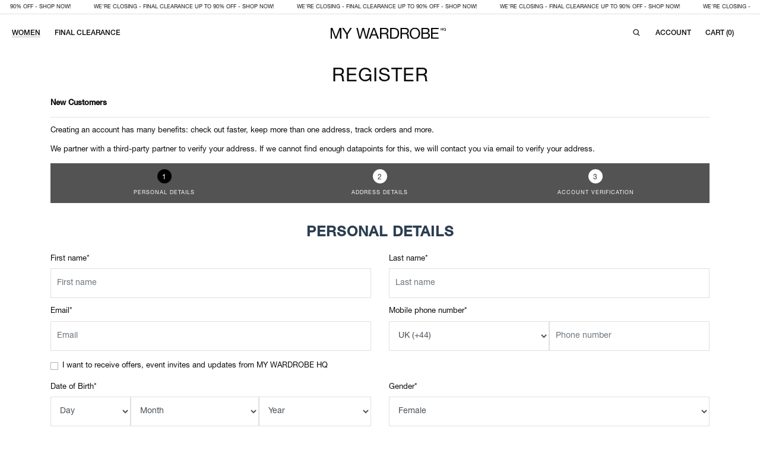

--- FILE ---
content_type: text/html; charset=UTF-8
request_url: https://www.mywardrobehq.com/account/register
body_size: 35722
content:
<!doctype html>
<html xmlns:og="http://opengraphprotocol.org/schema/" xmlns:fb="http://www.facebook.com/2008/fbml" xmlns:website="http://ogp.me/ns/website" lang="en-EN" itemscope itemtype="http://schema.org/WebPage">

<head>
    <link rel="preconnect" href="https://cdn.mywardrobehq.com">
    <link rel="preload" as="style" href="https://cdn.mywardrobehq.com/static/10896/css/bootstrap_4_5_2_combined.min.css?v=1769410451">
    <link rel="preload" as="style" href="https://cdn.mywardrobehq.com/static/10896/mwhq/css/style_v4.min.css?v=1769410451">
    <link rel="preload" href="https://cdn.mywardrobehq.com/static/10896/mwhq/fonts/louize-display-regular-205tf.woff2" as="font" type="font/woff2" crossorigin>
    <link rel="preload" href="https://cdn.mywardrobehq.com/static/10896/mwhq/fonts/neue-helvetica-pro-55-roman.woff2" as="font" type="font/woff2" crossorigin>

            <script nonce="cHJvZDE3Njk0MTA0NTAyOTM2">(function(w,d,s,l,i){w[l]=w[l]||[];w[l].push({'gtm.start':
                    new Date().getTime(),event:'gtm.js'});var f=d.getElementsByTagName(s)[0],
                j=d.createElement(s),dl=l!='dataLayer'?'&l='+l:'';j.async=true;j.src=
                'https://www.googletagmanager.com/gtm.js?id='+i+dl;f.parentNode.insertBefore(j,f);
            })(window,document,'script','dataLayer','GTM-PDW6SVT');</script>

        <!-- Google tag (gtag.js) -->
        <script nonce="cHJvZDE3Njk0MTA0NTAyOTM2" async src="https://www.googletagmanager.com/gtag/js?id=UA-140940363-1"></script>
        <script nonce="cHJvZDE3Njk0MTA0NTAyOTM2">
            window.dataLayer = window.dataLayer || [];
            function gtag(){dataLayer.push(arguments);}
            gtag('js', new Date());
            gtag('config', 'UA-140940363-1');
            gtag('get', 'UA-140940363-1', 'client_id', (clientID) => {
                document.cookie="gaClientId=" +encodeURI(clientID)+";path=/";
            });

        </script>
    
    <script nonce="cHJvZDE3Njk0MTA0NTAyOTM2" type="text/javascript">
        try {if((window.navigator.userAgent.match(/MSIE|Trident/) !== null)){throw 'IE';}}catch(e){location.href = '/unsupported-browser?e=' + encodeURI(e);}    </script>

    <meta http-equiv="X-UA-Compatible" content="IE=edge,chrome=1">
    <meta charset="utf-8">
    <title>MY WARDROBE HQ - Rent Designer Fashion</title>
    <meta content="MY WARDROBE HQ - Rent Designer Fashion" property="og:title">
    <meta content="website" property="og:type">
    <meta content="https://www.mywardrobehq.com/" property="og:url">
    <meta content="/assets/images/logos/mywardrobehq-logo.png" property="og:image">
    <meta content="The UK’s leading fashion rental platform. Rent and buy womenswear designer clothes and accessories for 10% of their RRP. Next day delivery throughout the UK." property="og:description">
    <meta content="MY WARDROBE HQ - Rent Designer Fashion" property="og:site_name">
    <meta name="description" content="The UK’s leading fashion rental platform. Rent and buy womenswear designer clothes and accessories for 10% of their RRP. Next day delivery throughout the UK." />
    <meta name="keywords" content="Fashion rental, Luxury fashion rental , Rent fashion, Borrow fashion, Rent luxury fashion , Borrow luxury fashion, Circular economy , Sustainable fashion, Buy and borrow, Borrow designer , Rent designer, Designer fashion, Designer bags, Designer shoes, Designer dresses">
    <meta name="author" content="MY WARDROBE HQ" />
    <meta name="theme-color" content="#000000" />
    <meta name="facebook-domain-verification" content="k77x8xfcqtfc2ruv68cqkhmqgg8wms" />

    <script nonce="cHJvZDE3Njk0MTA0NTAyOTM2" type="text/javascript">
        var API = (function() {
            var get = (uri, callback) => send('GET', uri, callback);
            var post = (uri, formData, callback) => send('POST', uri, callback, formData);

            var send = (method, uri, callback, data) => {
                const req = new XMLHttpRequest();
                req.onreadystatechange = () => {
                    if (req.readyState === XMLHttpRequest.DONE) {
                        if(200 === req.status) {
                            callback(null, req.response);
                        } else {
                            callback(req.response || req.statusText || 'HTTP Error!');
                        }
                    }
                };
                req.responseType = "json";
                req.open(method, 'https://www.mywardrobehq.com//' + uri);
                req.setRequestHeader("Content-Type", "application/json;charset=UTF-8");
                req.setRequestHeader("token", '');

                req.send(JSON.stringify(data));
            }

            return {
                get,
                post
            }
        })();

            </script>

    <script defer nonce="cHJvZDE3Njk0MTA0NTAyOTM2" src="https://cdn.mywardrobehq.com/static/10896/js/mywardrobehq_base.min.js?v=1769410451" type="text/javascript"></script>

    
    <link rel="icon" href="https://cdn.mywardrobehq.com/static/10896/images/icons/favicon-32x32.png" sizes="32x32" />
    <link rel="icon" href="https://cdn.mywardrobehq.com/static/10896/images/icons/favicon-192x192.png" sizes="192x192" />
    <link rel="apple-touch-icon-precomposed" href="https://cdn.mywardrobehq.com/static/10896/images/icons/favicon-180x180.png" />
    <meta name="msapplication-TileImage" content="https://cdn.mywardrobehq.com/static/10896/images/icons/favicon-270x270.png" />

    <link href="https://cdn.mywardrobehq.com/static/10896/mwhq/logo/favicon-dark.png" rel="icon" media="(prefers-color-scheme: dark)" type="image/x-icon"/>
    <link href="https://cdn.mywardrobehq.com/static/10896/mwhq/logo/favicon-light.png" rel="icon" media="(prefers-color-scheme: light)" type="image/x-icon"/>

    <link rel="canonical" href="https://www.mywardrobehq.com/account/register" />

    
    <meta name="viewport" content="width=device-width, initial-scale=1.0, maximum-scale=5" />

    <style type="text/css">
        @font-face {
            font-family: 'LouizeDisplay';
            src: url('https://cdn.mywardrobehq.com/static/10896/mwhq/fonts/louize-display-regular-205tf.eot');
            src: url('https://cdn.mywardrobehq.com/static/10896/mwhq/fonts/louize-display-regular-205tf.eot?#iefix') format('embedded-opentype'),
            url('https://cdn.mywardrobehq.com/static/10896/mwhq/fonts/louize-display-regular-205tf.woff2') format('woff2'),
            url('https://cdn.mywardrobehq.com/static/10896/mwhq/fonts/louize-display-regular-205tf.woff') format('woff'),
            url("https://cdn.mywardrobehq.com/static/10896/mwhq/fonts/louize-display-regular-205tf.svg#LouizeDisplay")format('svg');
            font-weight:normal;
            font-style:normal;
            font-display:swap;
        }
        @font-face {
            font-family: 'Helvetica Neue Regular';
            src: url('https://cdn.mywardrobehq.com/static/10896/mwhq/fonts/neue-helvetica-pro-55-roman.woff2') format('woff2'), url('https://cdn.mywardrobehq.com/static/10896/mwhq/fonts/neue-helvetica-pro-55-roman.woff') format('woff');
            font-weight:normal;
            font-style:normal;
            font-display:swap;
        }
        @font-face {
            font-family: 'Helvetica Neue Regular';
            src: url('https://cdn.mywardrobehq.com/static/10896/mwhq/fonts/neue-helvetica-pro-65-medium.woff2') format('woff2'), url('https://cdn.mywardrobehq.com/static/10896/mwhq/fonts/neue-helvetica-pro-65-medium.woff') format('woff');
            font-weight:500;
            font-style:normal;
            font-display:swap;
        }
    </style>
    <link rel="stylesheet" type="text/css" nonce="cHJvZDE3Njk0MTA0NTAyOTM2" href="https://cdn.mywardrobehq.com/static/10896/css/bootstrap_4_5_2_combined.min.css?v=1769410451">
    <link rel="stylesheet" type="text/css" nonce="cHJvZDE3Njk0MTA0NTAyOTM2" href="https://cdn.mywardrobehq.com/static/10896/mwhq/css/style_v4.min.css?v=1769410451">
        <script defer nonce="cHJvZDE3Njk0MTA0NTAyOTM2" src="https://cdn.mywardrobehq.com/static/10896/js/3rd_party.min.js?v=1769410451" type="text/javascript"></script>
    <link nonce="cHJvZDE3Njk0MTA0NTAyOTM2" rel="stylesheet" type="text/css" href="https://cdn.mywardrobehq.com/static/10896/css/3rd_party.min.css" media="none" onload="if(media!=='all')media='all'" />

    <script async src="https://eu-library.klarnaservices.com/lib.js" data-client-id="fc243f45-ab01-5c8c-b8b9-758390687d2e"></script>

                <!-- Meta Pixel Code -->
        <script>
            ! function(f, b, e, v, n, t, s) {
                if (f.fbq) return;
                n = f.fbq = function() {
                    n.callMethod ?
                        n.callMethod.apply(n, arguments) : n.queue.push(arguments)
                };
                if (!f._fbq) f._fbq = n;
                n.push = n;
                n.loaded = !0;
                n.version = '2.0';
                n.queue = [];
                t = b.createElement(e);
                t.async = !0;
                t.src = v;
                s = b.getElementsByTagName(e)[0];
                s.parentNode.insertBefore(t, s)
            }(window, document, 'script',
                'https://connect.facebook.net/en_US/fbevents.js');
            fbq('init', '871760373265668');
            fbq('track', 'PageView');
        </script>
        <noscript><img height="1" width="1" style="display:none" src="https://www.facebook.com/tr?id=871760373265668&ev=PageView&noscript=1" /></noscript>
        <!-- End Meta Pixel Code -->


        <!-- Meta Pixel Code -->
        <script>
            ! function(f, b, e, v, n, t, s) {
                if (f.fbq) return;
                n = f.fbq = function() {
                    n.callMethod ?
                        n.callMethod.apply(n, arguments) : n.queue.push(arguments)
                };
                if (!f._fbq) f._fbq = n;
                n.push = n;
                n.loaded = !0;
                n.version = '2.0';
                n.queue = [];
                t = b.createElement(e);
                t.async = !0;
                t.src = v;
                s = b.getElementsByTagName(e)[0];
                s.parentNode.insertBefore(t, s)
            }(window, document, 'script',
                'https://connect.facebook.net/en_US/fbevents.js');
            fbq('init', '1014558316291737');
            fbq('track', 'PageView');
        </script>
        <noscript><img height="1" width="1" style="display:none" src="https://www.facebook.com/tr?id=1014558316291737&ev=PageView&noscript=1" /></noscript>
        <!-- End Meta Pixel Code -->
    </head>
<!--MENU_HEADER START-->
<body>

    <!--    <noscript><iframe src="https://www.googletagmanager.com/ns.html?id=GTM-PDW6SVT" height="0" width="0" style="display:none;visibility:hidden"></iframe></noscript>-->
    <!-- Google tag (gtag.js) -->
    <!-- Google Analytics 4 GA 4 -->
    <script async src="https://www.googletagmanager.com/gtag/js?id=G-E4RTHCSVP8"></script>
    <script>
        window.dataLayer = window.dataLayer || [];
        function gtag(){dataLayer.push(arguments);}
        gtag('js', new Date());

        gtag('config', 'G-E4RTHCSVP8');
    </script>


<div class="usp border-bottom p-0">
    <div class="container-fluid desktop-content-max-width-off">
        <div class="row">
            <div class="col-md-12">
                <a href="/sale" class="skipPjax" title="WE'RE CLOSING - FINAL CLEARANCE UP TO 90% OFF - SHOP NOW!" target="_blank">
                    <div class="usp-top-banner-slider">
                        <div class="caps-9 mr-5">WE'RE CLOSING - FINAL CLEARANCE UP TO 90% OFF - SHOP NOW!</div>
                        <div class="caps-9 mr-5">WE'RE CLOSING - FINAL CLEARANCE UP TO 90% OFF - SHOP NOW!</div>
                        <div class="caps-9 mr-5">WE'RE CLOSING - FINAL CLEARANCE UP TO 90% OFF - SHOP NOW!</div>
                        <div class="caps-9 mr-5">WE'RE CLOSING - FINAL CLEARANCE UP TO 90% OFF - SHOP NOW!</div>
                        <div class="caps-9 mr-5">WE'RE CLOSING - FINAL CLEARANCE UP TO 90% OFF - SHOP NOW!</div>
<!--                        <div class="caps-9 mr-5">WE'RE CLOSING - FINAL CLEARANCE UP TO 90% OFF - SHOP NOW!</div>-->
<!--                        <div class="caps-9 mr-5">WE'RE CLOSING - FINAL CLEARANCE UP TO 90% OFF - SHOP NOW!</div>-->
<!--                        <div class="caps-9 mr-5">WE'RE CLOSING - FINAL CLEARANCE UP TO 90% OFF - SHOP NOW!</div>-->

<!--                        <span class="caps-9">Rent high fashion items starting from 4 days</span>-->
<!--                        <span class="caps-9 ml-5">Rent, Buy, Subscribe</span>-->
<!--                        <span class="caps-9 ml-5">Rent high fashion items starting from 4 days</span>-->
<!--                        <span class="caps-9 ml-5">Rent, Buy, Subscribe</span>-->
<!--                        <span class="caps-9 ml-5">Rent high fashion items starting from 4 days</span>-->
<!--                        <span class="caps-9 ml-5">Rent, Buy, Subscribe</span>-->
<!--                        <span class="caps-9 ml-5">Rent high fashion items starting from 4 days</span>-->
<!--                        <span class="caps-9 ml-5">Rent, Buy, Subscribe</span>-->
<!--                        <span class="caps-9 ml-5">Rent high fashion items starting from 4 days</span>-->
<!--                        <span class="caps-9 ml-5">Rent, Buy, Subscribe</span>-->
<!--                        <span class="caps-9 ml-5">Rent high fashion items starting from 4 days</span>-->
<!--                        <span class="caps-9 ml-5">Rent, Buy, Subscribe</span>-->
<!--                        <span class="caps-9 ml-5">Rent high fashion items starting from 4 days</span>-->
<!--                        <span class="caps-9 ml-5">Rent, Buy, Subscribe</span>-->
<!--                        <span class="caps-9 ml-5">Rent high fashion items starting from 4 days</span>-->
<!--                        <span class="caps-9 ml-5">Rent, Buy, Subscribe</span>-->
<!--                        <span class="caps-9 ml-5">Rent high fashion items starting from 4 days</span>-->
                    </div>
                </a>

                <script type="text/javascript">
                    document.addEventListener("DOMContentLoaded", function(event) {
                        $('.usp-top-banner-slider').slick({
                            dots: false,
                            arrows:false,
                            slidesToShow: 1,
                            slidesToScroll: 1,
                            autoplay: true,
                            autoplaySpeed: 0,
                            variableWidth: true,
                            centerPadding: '0px',
                            pauseOnFocus: false,
                            cssEase: 'linear',
                            speed: 10000
                        });
                    });
                </script>
            </div>
        </div>
    </div>
</div>




<style>
    .mobile-menu-bottom {
        position: absolute;
        bottom: 30px;
        width: 100%;
        left: 0;
        margin: 0 auto;
    }
</style>
<div class="device">
    <div class="container">
        <button id="burger" class="open-main-nav" name="mobile_menu" aria-label="Mobile menu">
                <span class="burger">
                    <svg width="24" height="24" viewBox="0 0 24 24" fill="none" xmlns="http://www.w3.org/2000/svg">
                    <path d="M3.12402 17.9411V16.4411H20.124V17.9411H3.12402ZM3.12402 13.0564V11.5565H20.124V13.0564H3.12402ZM3.12402 8.17185V6.67188H20.124V8.17185H3.12402Z" fill="#0A0A0A"/>
                    </svg>

                </span>
        </button>
        <nav class="navbar main-nav p-0" id="main-nav">
            <button id="burger" aria-label="Close" class="menu-toggle float-right position-relative" title="Close" style="margin:13px 15px 0 0;background-color: transparent;border:none;z-index: 99999;">
                <svg width="24" height="24" viewBox="0 0 24 24" fill="none" xmlns="http://www.w3.org/2000/svg" aria-hidden="true" class=""><path d="M4.00001 4.00002L20 20" stroke="black" stroke-width="1.5"></path><path d="M20 4.00003L3.99999 20" stroke="black" stroke-width="1.5"></path></svg>
            </button>
            <style>
    .drilldown {
        position: relative;
    }

    .drilldown ul, .drilldown ul li, .drilldown li, .drilldown li ul, .drilldown li ul li {
        list-style: none;
    }

    .drilldown .breadcrumbwrapper {
            background-color: #fff;
            padding: 5px 0;
            height: 50px;
    }

    .drilldown .drilldown-menu {
        overflow: hidden;
        position: relative;
        min-height: 60vh;
        display: block;
        height: auto;
        width: 100%;
    }

    .drilldown .drilldown-menu.nav li {
        padding: 12px 0;
    }

    .drilldown .drilldown-menu ul {
        top: 0;
        margin: 0;
        right: 0;
        position: absolute;
    }

    .drilldown .drilldown-menu a {
        display: block;
    }

    .drilldown-menu a {
        position: relative;
    }

    .drilldown-menu li a .dd-icon {
        margin-left: 20px;
        margin-right: 20px;
    }

    .drilldown-menu li {
        /*margin: 10px 10px;*/
    }

    .drilldown .mobile-breadcrumb {
        margin: 0;
        padding: 0;
            margin-left: 15px;
    }

    .drilldown .mobile-breadcrumb li {
        display: inline-block;
    }

    .drilldown .mobile-breadcrumb li:not(.first) {
            /*padding-left: 15px;*/
    }

    .drilldown .mobile-breadcrumb li:after {
        content: ' / ';
        padding-left: 10px;
            margin-right: 10px;
    }

    .drilldown .mobile-breadcrumb li a {
        color: #777575 !important;
    }

    .drilldown .mobile-breadcrumb li.active a {
        color: #0A0A0A !important;
    }

    .drilldown .mobile-breadcrumb li.active:after {
        content: none;
    }

    .drilldown .mobile-breadcrumb li.active {
        padding: 10px 0px;
    }


    .drilldown .hidden {
        display: none;
    }

    .drilldown .panel {
        position: relative;
    }
    .drilldown .drilldown-arrow-right:before {
        content: url("data:image/svg+xml,%3Csvg width='6' height='9' viewBox='0 0 6 9' fill='none' xmlns='http://www.w3.org/2000/svg'%3E%3Cpath d='M1.2153 8.06738L0.600098 7.47935L4.16969 4.06738L0.600098 0.655419L1.2153 0.0673828L5.4001 4.06738L1.2153 8.06738Z' fill='%230A0A0A'/%3E%3C/svg%3E%0A");
        width: 16px;
        height: 16px;
    }
    .drilldown a {
        margin: 0 !important;
        padding:0 !important;
    }

    .drilldown ul {
            margin-left: 15px;
            margin-top: 15px;
    }

</style>

<ul id="mobile_menu">
            <li>
            <a href="#">Women</a>
            <ul>
                                    <li>
                                                <a href="">Trending</a>
                        <ul>
                                                            <li><a href="/new-in"
                                       class="skipPjax">New In</a></li>
                                                            <li><a href="/designers"
                                       class="skipPjax">Designers</a></li>
                                                            <li><a href="/Harrods"
                                       class="skipPjax">Harrods</a></li>
                                                            <li><a href="/wedding-edit"
                                       class="skipPjax">The Wedding Edit</a></li>
                                                    </ul>
                                            </li>
                                    <li>
                                                <a href="">Clothing</a>
                        <ul>
                                                            <li><a href="/clothing"
                                       class="skipPjax">View all</a></li>
                                                            <li><a href="/clothing/coats"
                                       class="skipPjax">Coats</a></li>
                                                            <li><a href="/clothing/dresses"
                                       class="skipPjax">Dresses</a></li>
                                                            <li><a href="/clothing/jackets"
                                       class="skipPjax">Jackets</a></li>
                                                            <li><a href="/clothing/jumpsuits-and-all-in-ones"
                                       class="skipPjax">Jumpsuits</a></li>
                                                            <li><a href="/clothing/knitwear"
                                       class="skipPjax">Knitwear</a></li>
                                                            <li><a href="/clothing/shorts"
                                       class="skipPjax">Shorts</a></li>
                                                            <li><a href="/clothing/skirts"
                                       class="skipPjax">Skirts</a></li>
                                                            <li><a href="/clothing/tops"
                                       class="skipPjax">Tops</a></li>
                                                            <li><a href="/clothing/trousers"
                                       class="skipPjax">Trousers</a></li>
                                                            <li><a href="/clothing/beachwear"
                                       class="skipPjax">Beachwear</a></li>
                                                    </ul>
                                            </li>
                                    <li>
                                                <a href="">Shoes</a>
                        <ul>
                                                            <li><a href="/shoes"
                                       class="skipPjax">View all</a></li>
                                                            <li><a href="/shoes?category=11004&sort=recommended"
                                       class="skipPjax">Sandals</a></li>
                                                            <li><a href="/shoes?category=11005&sort=recommended"
                                       class="skipPjax">Sneakers</a></li>
                                                            <li><a href="/shoes?category=11003&sort=recommended"
                                       class="skipPjax">Pumps</a></li>
                                                            <li><a href="/shoes?category=11001&sort=recommended"
                                       class="skipPjax">Boots</a></li>
                                                    </ul>
                                            </li>
                                    <li>
                                                <a href="">Bags</a>
                        <ul>
                                                            <li><a href="/bags"
                                       class="skipPjax">View all</a></li>
                                                            <li><a href="/bags?category=10006&sort=recommended"
                                       class="skipPjax">Shoulder Bags</a></li>
                                                            <li><a href="/bags?category=10007&sort=recommended"
                                       class="skipPjax">Tote Bags</a></li>
                                                            <li><a href="/bags?category=10002&sort=recommended"
                                       class="skipPjax">Bucket Bags</a></li>
                                                            <li><a href="/bags?category=10003&sort=recommended"
                                       class="skipPjax">Clutch Bags</a></li>
                                                            <li><a href="/bags?category=10004&sort=recommended"
                                       class="skipPjax">Cross Body Bags</a></li>
                                                    </ul>
                                            </li>
                                    <li>
                                                <a href="">Accessories</a>
                        <ul>
                                                            <li><a href="/accessories"
                                       class="skipPjax">View all</a></li>
                                                            <li><a href="/accessories?category=13001,13002,13003,13004,13005,13006&sort=recommended"
                                       class="skipPjax">Jewellery</a></li>
                                                            <li><a href="/accessories?category=12006&sort=recommended"
                                       class="skipPjax">Wallets</a></li>
                                                            <li><a href="/accessories?category=12004&sort=recommended"
                                       class="skipPjax">Scarves</a></li>
                                                            <li><a href="/accessories?category=12003&sort=recommended"
                                       class="skipPjax">Hats</a></li>
                                                            <li><a href="/accessories?category=12005&sort=recommended"
                                       class="skipPjax">Sunglasses</a></li>
                                                    </ul>
                                            </li>
                            </ul>
        </li>
    <!--    <li class="mt-5"><a href="/clothing?rentResale=RENT&sort=recommended" class="skipPjax">Rent</a></li>-->
    <li><a href="/clothing?rentResale=BUY&sort=recommended" class="skipPjax">Buy</a></li>
    <li><a href="/sale" class="skipPjax">Final Clearance</a></li>
</ul>

            <div class="row mobile-menu-bottom">
                <div class="col-12">
                    <a href="/account/login" class="caps skipPjax">
                        <svg width="16" height="17" viewBox="0 0 16 17" fill="none" xmlns="http://www.w3.org/2000/svg">
                            <circle cx="8.00015" cy="5.50015" r="2.60621" stroke="#0A0A0A" stroke-width="1.2"/>
                            <mask id="path-2-inside-1_2392_4349" fill="white">
                                <path d="M2.44971 10.1506C2.44971 9.62921 2.87237 9.20654 3.39375 9.20654L12.6065 9.20654C13.1279 9.20654 13.5505 9.62921 13.5505 10.1506V12.8966C13.5505 13.418 13.1279 13.8407 12.6065 13.8407H3.39375C2.87237 13.8407 2.44971 13.418 2.44971 12.8966L2.44971 10.1506Z"/>
                            </mask>
                            <path d="M2.44971 10.1506C2.44971 9.62921 2.87237 9.20654 3.39375 9.20654L12.6065 9.20654C13.1279 9.20654 13.5505 9.62921 13.5505 10.1506V12.8966C13.5505 13.418 13.1279 13.8407 12.6065 13.8407H3.39375C2.87237 13.8407 2.44971 13.418 2.44971 12.8966L2.44971 10.1506Z" stroke="#0A0A0A" stroke-width="2.4" mask="url(#path-2-inside-1_2392_4349)"/>
                        </svg>
                        Account
                    </a>
                </div>
                <div class="col-12 p-3 text-center">
<!--                    <a href="/subscription/clothing" class="cta button button-black w-100 text-white skipPjax" style="line-height: 52px; padding: 0;">Subscribe now</a>-->
                </div>
            </div>
        </nav>

        <div class="profile-icon-area">
                            <a href="/account/login" class="nav-link p-2">
                    <svg xmlns="http://www.w3.org/2000/svg" class="newSVGclass position-relative" width="16" height="15" viewBox="0 0 16 15" fill="none" style="top:-3px;">
                        <mask id="mask0_12396_22461" style="mask-type:alpha" maskUnits="userSpaceOnUse" x="0" y="0" width="20" height="19">
                            <rect width="20" height="19" fill="#D9D9D9"></rect>
                        </mask>
                        <g mask="url(#mask0_12396_22461)">
                            <circle cx="9.92144" cy="4.22222" r="3.47222" stroke="black" stroke-width="1.5"></circle>
                            <path d="M18.9961 19C18.9961 17.9494 18.7633 16.9091 18.311 15.9385C17.8587 14.9679 17.1958 14.086 16.3601 13.3431C15.5243 12.6003 14.5322 12.011 13.4402 11.609C12.3483 11.2069 11.178 11 9.99609 11C8.8142 11 7.64387 11.2069 6.55194 11.609C5.46001 12.011 4.46786 12.6003 3.63213 13.3431C2.79641 14.086 2.13347 14.9679 1.68118 15.9385C1.22889 16.9091 0.996094 17.9494 0.996094 19" stroke="black" stroke-width="1.5"></path>
                        </g>
                    </svg>
                </a>
                    </div>

        <div class="mobile-logo">
            <a href="/" class="skipPjax" aria-label="MY WARDROBE HQ Home page">
                <svg width="177" height="19" viewBox="0 0 177 19" fill="none" xmlns="http://www.w3.org/2000/svg">
                    <g clip-path="url(#clip0_2583_3097)">
                        <g clip-path="url(#clip1_2583_3097)">
                            <path d="M3.92285 1.30225L9.11516 15.1484L14.3305 1.30225H17.3305V17.7792H15.2536V4.07148H15.2075L10.0613 17.7792H8.19208L3.04593 4.07148H2.99977V17.7792H0.922852V1.30225H3.92285Z" fill="#0A0A0A"/>
                            <path d="M27 17.7792H24.8077V11.0407L18.4385 1.30225H21.0462L25.9846 9.1484L30.8077 1.30225H33.3L27 11.0407V17.7792Z" fill="#0A0A0A"/>
                            <path d="M54.1612 17.7792L50.3996 3.93302H50.3535L46.5458 17.7792H44.2612L40.0381 1.30225H42.2765L45.5073 15.0099H45.5535L49.2458 1.30225H51.6227L55.2689 15.0099H55.315L58.6612 1.30225H60.8535L56.4458 17.7792H54.1612Z" fill="#0A0A0A"/>
                            <path d="M67.9381 1.30225L74.3765 17.7792H71.9535L70.1535 12.8176H63.1842L61.3381 17.7792H59.0996L65.515 1.30225H67.9381ZM69.4611 10.9715L66.715 3.28686H66.6688L63.8765 10.9715H69.4611Z" fill="#0A0A0A"/>
                            <path d="M83.7226 1.30225C85.2918 1.30225 86.5195 1.68763 87.4034 2.45609C88.2872 3.22455 88.7303 4.27917 88.7303 5.61763C88.7303 6.61686 88.5041 7.49378 88.0495 8.2484C87.5949 9.00302 86.868 9.51763 85.8687 9.79455V9.84071C86.3464 9.93302 86.7341 10.0876 87.0341 10.3022C87.3341 10.5169 87.5718 10.7753 87.7495 11.0753C87.9272 11.3753 88.0564 11.7099 88.1418 12.0792C88.2272 12.4484 88.2918 12.8338 88.338 13.233C88.368 13.6322 88.3911 14.0407 88.4072 14.4561C88.4234 14.8715 88.4603 15.2799 88.5226 15.6792C88.5849 16.0784 88.6726 16.4592 88.788 16.8215C88.9034 17.1838 89.0764 17.5022 89.3072 17.7792H86.8611C86.7064 17.6107 86.6026 17.3799 86.5495 17.0869C86.4964 16.7938 86.4618 16.4684 86.4457 16.1061C86.4295 15.7438 86.4157 15.3561 86.3995 14.9407C86.3834 14.5253 86.3372 14.1169 86.2611 13.7176C86.1987 13.3184 86.1226 12.9376 86.0303 12.5753C85.938 12.213 85.7903 11.8992 85.5918 11.6292C85.3911 11.3592 85.1303 11.1446 84.8072 10.983C84.4841 10.8215 84.0526 10.7407 83.5149 10.7407H78.1611V17.7792H75.9688V1.30225H83.7226ZM84.1841 8.77917C84.6457 8.70301 85.0495 8.55302 85.3957 8.32917C85.7418 8.10532 86.0187 7.80532 86.2264 7.42917C86.4341 7.05302 86.538 6.56378 86.538 5.96378C86.538 5.13302 86.3072 4.45686 85.8457 3.93302C85.3841 3.40917 84.6387 3.1484 83.6072 3.1484H78.1611V8.89455H82.7303C83.238 8.89455 83.7226 8.85532 84.1841 8.77917Z" fill="#0A0A0A"/>
                            <path d="M96.9292 1.30225C99.4677 1.30225 101.422 1.9484 102.791 3.24071C104.159 4.53302 104.845 6.50148 104.845 9.1484C104.845 10.533 104.69 11.7607 104.383 12.8292C104.076 13.8976 103.598 14.7976 102.952 15.5292C102.306 16.2607 101.482 16.8169 100.483 17.2022C99.4839 17.5876 98.2977 17.7792 96.9292 17.7792H91.2754V1.30225H96.9292ZM97.1138 15.933C97.3608 15.933 97.6677 15.9146 98.0369 15.8753C98.4062 15.8361 98.7985 15.7438 99.2139 15.5984C99.6292 15.453 100.04 15.2407 100.448 14.9638C100.857 14.6869 101.222 14.3107 101.545 13.833C101.868 13.3553 102.133 12.7599 102.341 12.0446C102.548 11.3292 102.652 10.4638 102.652 9.4484C102.652 8.43302 102.555 7.58378 102.364 6.80609C102.172 6.0284 101.856 5.3684 101.418 4.82148C100.979 4.27455 100.414 3.85917 99.7215 3.57532C99.0292 3.29148 98.1754 3.1484 97.16 3.1484H93.4677V15.933H97.1138Z" fill="#0A0A0A"/>
                            <path d="M121.421 6.29813C121.751 5.25967 122.247 4.34121 122.909 3.54044C123.572 2.73967 124.393 2.10274 125.379 1.62505C126.364 1.14736 127.509 0.909668 128.817 0.909668C130.126 0.909668 131.27 1.14736 132.256 1.62505C133.241 2.10274 134.062 2.73967 134.725 3.54044C135.387 4.34121 135.883 5.25967 136.213 6.29813C136.543 7.33659 136.709 8.41659 136.709 9.54044C136.709 10.6643 136.543 11.7443 136.213 12.7827C135.883 13.8212 135.387 14.7397 134.725 15.5404C134.062 16.3412 133.241 16.9758 132.256 17.4443C131.27 17.9127 130.126 18.1481 128.817 18.1481C127.509 18.1481 126.364 17.9127 125.379 17.4443C124.393 16.9758 123.572 16.3412 122.909 15.5404C122.247 14.7397 121.751 13.8212 121.421 12.7827C121.091 11.7443 120.925 10.6643 120.925 9.54044C120.925 8.41659 121.091 7.33659 121.421 6.29813ZM123.44 11.9981C123.655 12.8058 123.994 13.5327 124.456 14.1789C124.917 14.8251 125.51 15.3443 126.232 15.7366C126.955 16.1289 127.818 16.3251 128.817 16.3251C129.816 16.3251 130.679 16.1289 131.402 15.7366C132.124 15.3443 132.717 14.8251 133.179 14.1789C133.64 13.5327 133.977 12.8058 134.194 11.9981C134.409 11.1904 134.517 10.3712 134.517 9.54044C134.517 8.70967 134.409 7.89044 134.194 7.08275C133.979 6.27505 133.64 5.54813 133.179 4.90198C132.717 4.25582 132.124 3.73659 131.402 3.34428C130.679 2.95198 129.816 2.75582 128.817 2.75582C127.818 2.75582 126.955 2.95198 126.232 3.34428C125.51 3.73659 124.917 4.25582 124.456 4.90198C123.994 5.54813 123.655 6.27505 123.44 7.08275C123.226 7.89044 123.117 8.70967 123.117 9.54044C123.117 10.3712 123.226 11.1904 123.44 11.9981Z" fill="#0A0A0A"/>
                            <path d="M144.625 1.30225C144.978 1.30225 145.359 1.30686 145.768 1.31378C146.176 1.32071 146.58 1.34378 146.979 1.38302C147.378 1.42225 147.752 1.47994 148.098 1.55609C148.445 1.63225 148.74 1.74763 148.987 1.90225C149.525 2.22532 149.984 2.67071 150.36 3.24071C150.736 3.81071 150.925 4.50994 150.925 5.34071C150.925 6.21763 150.713 6.97455 150.291 7.61378C149.868 8.25302 149.264 8.72609 148.479 9.03302V9.07917C149.495 9.29378 150.272 9.75532 150.81 10.4638C151.348 11.1722 151.618 12.033 151.618 13.0484C151.618 13.6484 151.509 14.2322 151.295 14.8022C151.08 15.3722 150.759 15.8753 150.337 16.3138C149.915 16.7522 149.391 17.1053 148.768 17.3753C148.145 17.6453 147.425 17.7792 146.61 17.7792H138.648V1.30225H144.625ZM145.225 8.38686C146.472 8.38686 147.367 8.16763 147.914 7.72917C148.461 7.29071 148.733 6.63302 148.733 5.75609C148.733 5.17225 148.641 4.71071 148.456 4.37148C148.272 4.03225 148.018 3.77148 147.695 3.58686C147.372 3.40225 146.998 3.28225 146.575 3.22917C146.153 3.17609 145.701 3.1484 145.225 3.1484H140.841V8.38686H145.225ZM146.333 15.933C147.302 15.933 148.059 15.6722 148.606 15.1484C149.153 14.6246 149.425 13.9022 149.425 12.9792C149.425 12.4415 149.326 11.9938 149.125 11.6407C148.925 11.2876 148.659 11.0061 148.329 10.7984C147.999 10.5907 147.618 10.4453 147.187 10.3599C146.755 10.2746 146.31 10.233 145.848 10.233H140.841V15.933H146.333Z" fill="#0A0A0A"/>
                            <path d="M164.726 1.30225V3.1484H155.541V8.38686H164.102V10.233H155.541V15.933H164.795V17.7792H153.349V1.30225H164.726Z" fill="#0A0A0A"/>
                            <path d="M114.674 1.30225C116.243 1.30225 117.471 1.68763 118.355 2.45609C119.238 3.22455 119.681 4.27917 119.681 5.61763C119.681 6.61686 119.455 7.49378 119.001 8.2484C118.546 9.00302 117.819 9.51763 116.82 9.79455V9.84071C117.298 9.93302 117.685 10.0876 117.985 10.3022C118.285 10.5169 118.523 10.7753 118.701 11.0753C118.878 11.3753 119.008 11.7099 119.093 12.0792C119.178 12.4484 119.243 12.8338 119.289 13.233C119.319 13.6322 119.342 14.0407 119.358 14.4561C119.375 14.8715 119.411 15.2799 119.474 15.6792C119.536 16.0784 119.624 16.4592 119.739 16.8215C119.855 17.1838 120.028 17.5022 120.258 17.7792H117.812C117.658 17.6107 117.554 17.3799 117.501 17.0869C117.448 16.7938 117.413 16.4684 117.397 16.1061C117.381 15.7438 117.367 15.3561 117.351 14.9407C117.335 14.5253 117.288 14.1169 117.212 13.7176C117.15 13.3184 117.074 12.9376 116.981 12.5753C116.889 12.213 116.741 11.8992 116.543 11.6292C116.342 11.3592 116.081 11.1446 115.758 10.983C115.435 10.8215 115.004 10.7407 114.466 10.7407H109.112V17.7792H106.92V1.30225H114.674ZM115.135 8.77917C115.597 8.70301 116.001 8.55302 116.347 8.32917C116.693 8.10532 116.97 7.80532 117.178 7.42917C117.385 7.05302 117.489 6.56378 117.489 5.96378C117.489 5.13302 117.258 4.45686 116.797 3.93302C116.335 3.40917 115.59 3.1484 114.558 3.1484H109.112V8.89455H113.681C114.189 8.89455 114.674 8.85532 115.135 8.77917Z" fill="#0A0A0A"/>
                            <path d="M168.053 1.27197H168.773V2.91043H170.647V1.27197H171.367V5.3912H170.647V3.53351H168.773V5.3912H168.053V1.27197Z" fill="#0A0A0A"/>
                            <path d="M175.91 5.37543L175.557 5.76773L174.957 5.24158C174.803 5.32927 174.643 5.39389 174.477 5.43312C174.311 5.47235 174.15 5.49081 173.988 5.49081C173.681 5.49081 173.404 5.43312 173.16 5.32004C172.915 5.20696 172.71 5.05235 172.539 4.8562C172.368 4.66004 172.239 4.43158 172.149 4.17081C172.059 3.91004 172.013 3.63081 172.013 3.33543C172.013 3.04004 172.059 2.76543 172.149 2.50466C172.239 2.24389 172.368 2.01543 172.539 1.81927C172.71 1.62312 172.915 1.4662 173.16 1.35081C173.404 1.23543 173.679 1.17773 173.988 1.17773C174.297 1.17773 174.572 1.23543 174.817 1.35081C175.061 1.4662 175.267 1.62312 175.437 1.81927C175.606 2.01543 175.735 2.24389 175.827 2.50466C175.917 2.76543 175.963 3.04235 175.963 3.33543C175.963 3.4785 175.952 3.62158 175.929 3.76466C175.906 3.90773 175.871 4.05081 175.825 4.18927C175.779 4.32773 175.719 4.45927 175.645 4.58389C175.571 4.7085 175.483 4.81927 175.38 4.9162L175.91 5.37773V5.37543ZM174.034 4.44081L174.38 4.04389L174.881 4.48235C175.013 4.32543 175.105 4.14543 175.158 3.94466C175.211 3.74389 175.239 3.54081 175.239 3.33312C175.239 3.13697 175.216 2.94543 175.167 2.7562C175.119 2.56697 175.045 2.3985 174.946 2.25081C174.847 2.10312 174.715 1.98543 174.556 1.89543C174.397 1.80773 174.207 1.76389 173.988 1.76389C173.769 1.76389 173.58 1.80773 173.42 1.89543C173.261 1.98312 173.132 2.10312 173.03 2.25081C172.931 2.3985 172.857 2.56697 172.809 2.7562C172.76 2.94543 172.737 3.13697 172.737 3.33312C172.737 3.52927 172.76 3.72081 172.809 3.91004C172.857 4.09927 172.931 4.26543 173.03 4.41543C173.13 4.56312 173.261 4.68081 173.42 4.77081C173.58 4.86081 173.769 4.90235 173.988 4.90235C174.064 4.90235 174.143 4.89543 174.221 4.87927C174.3 4.86312 174.376 4.83773 174.45 4.80543L174.034 4.44081Z" fill="#0A0A0A"/>
                        </g>
                    </g>
                    <defs>
                        <clipPath id="clip0_2583_3097">
                            <rect width="175.154" height="18" fill="white" transform="translate(0.922852 0.448242)"/>
                        </clipPath>
                        <clipPath id="clip1_2583_3097">
                            <rect width="175.038" height="17.2385" fill="white" transform="translate(0.922852 0.909668)"/>
                        </clipPath>
                    </defs>
                </svg>

            </a>
        </div>
        <div class="mobile-search">
            <div class="search searchModalToggle d-inline-block">
                <a href="#" class="" aria-label="Search">
                    <svg width="18" height="19" viewBox="0 0 18 19" fill="none" xmlns="http://www.w3.org/2000/svg">
                        <path fill-rule="evenodd" clip-rule="evenodd" d="M14.9142 14.8278C14.6676 15.0991 14.2478 15.1191 13.9765 14.8725L11.0644 12.2257C10.7932 11.9791 10.7731 11.5593 11.0197 11.2881C11.2663 11.0168 11.6861 10.9968 11.9573 11.2433L14.8694 13.8901C15.1407 14.1367 15.1607 14.5565 14.9142 14.8278Z" fill="#0A0A0A"/>
                        <path fill-rule="evenodd" clip-rule="evenodd" d="M7.94923 11.7306C10.1487 11.7306 11.9318 9.94756 11.9318 7.74806C11.9318 5.54857 10.1487 3.76553 7.94923 3.76553C5.74974 3.76553 3.9667 5.54857 3.9667 7.74806C3.9667 9.94756 5.74974 11.7306 7.94923 11.7306ZM7.94923 13.0581C10.8819 13.0581 13.2593 10.6807 13.2593 7.74806C13.2593 4.81539 10.8819 2.43799 7.94923 2.43799C5.01656 2.43799 2.63916 4.81539 2.63916 7.74806C2.63916 10.6807 5.01656 13.0581 7.94923 13.0581Z" fill="#0A0A0A"/>
                    </svg>


                </a>
            </div>
            <div class="d-inline-block ml-3">
                <a href="/cart" title="Basket" aria-label="View cart" class="skipPjax">
                    <svg width="19" height="20" viewBox="0 0 19 20" fill="none" xmlns="http://www.w3.org/2000/svg">
                        <path d="M5.50478 16.8612C5.10178 16.8612 4.75837 16.7193 4.47455 16.4355C4.19074 16.1517 4.04883 15.8082 4.04883 15.4052L4.04883 7.85185C4.04883 7.44885 4.19074 7.10544 4.47455 6.82163C4.75837 6.53782 5.10178 6.39592 5.50478 6.39592H6.68141C6.68141 5.49277 6.9985 4.72411 7.63268 4.08993C8.26685 3.45576 9.03551 3.13867 9.93866 3.13867C10.8418 3.13867 11.6105 3.45576 12.2446 4.08993C12.8788 4.72411 13.1959 5.49277 13.1959 6.39592H14.3725C14.7755 6.39592 15.1189 6.53782 15.4028 6.82163C15.6866 7.10544 15.8285 7.44885 15.8285 7.85185L15.8285 15.4052C15.8285 15.8082 15.6866 16.1517 15.4028 16.4355C15.1189 16.7193 14.7755 16.8612 14.3725 16.8612H5.50478ZM5.50478 15.4052L14.3725 15.4052L14.3725 7.85185L5.50478 7.85185L5.50478 15.4052ZM9.93866 10.2931C10.8418 10.2931 10.5822 10.4037 11.2163 9.7695C12.1115 8.87434 11.2163 10.1212 11.74 8.49182C11.74 8.99452 11.5654 9.42041 11.2163 9.7695C10.8673 10.1186 10.4414 10.2931 9.93866 10.2931C9.43596 10.2931 9.01007 10.1186 8.66097 9.7695C8.31189 9.42041 8.13735 8.99452 8.13735 8.49182C8.13735 9.39497 8.31188 9.4204 8.66097 9.7695C9.29514 10.4037 9.03551 10.2931 9.93866 10.2931ZM8.13735 6.39592L11.74 6.39592C11.74 5.89321 11.5654 5.46731 11.2163 5.11823C10.8673 4.76915 10.4414 4.59461 9.93866 4.59461C9.43596 4.59461 9.01007 4.76915 8.66097 5.11823C8.31189 5.46731 8.13735 5.89321 8.13735 6.39592Z" fill="#0A0A0A"/>
                        <rect x="6.87109" y="8.56543" width="6.48096" height="2.71973" fill="white"/>
                    </svg>

                    <span class="badge badge-pill badge-dark shopping-cart-badge position-absolute" style="top:-10px;right:-15px;">0</span>
                </a>
            </div>
        </div>
    </div>

    <div class="shadow cartDropDownMenu mobile w-75 d-none position-fixed" id="mobileCart">
        <div class="cartDropDownMenuMobileContent shadow">
                <p class="red-info-bar p-2 font-08 text-center m-0 d-none cartItemsDropDownErrorMessage"></p>
    <p class="green-info-bar p-2 font-08 text-center m-0 d-none cartItemsDropDownSuccessMessage"></p>
    <div class="cartItemsDropDownContainer">
        </div>
<div class="row border-bottom py-4 font-08 cart-row m-0 justify-content-center align-items-center d-none cartItemDummyRow">
    <div class="col-4">
        <img class="cart-item-image" src="" style="max-width: 60px;" alt="" width="60" height="60">
    </div>
    <div class="col-8">
        <a href="#" class="cart-item-link" target="_blank">
            <span class="font-weight-bold cart-item-name"></span><br />
            <span class="cart-item-meta"><span class="price"></span> | <span class="action"></span> <span class="rentalPeriod"></span></span>
        </a>
    </div>
</div>
<div class="row pt-3 cartItemsEmptyMessage"><div class="col"><p class="text-center">Your basket is empty!</p></div></div>
<div class="row pt-3 pb-0 d-none viewCartButton m-0">
    <div class="col text-center d-none d-lg-block px-0">
        <a href="/cart" class="btn grey-dark-btn skipPjax w-100" title="View basket">View basket</a>
    </div>
    <div class="col text-center d-md-none mobileButtons">
        <a href="/cart" class="btn grey-dark-btn skipPjax w-100" title="View basket">View basket</a><br />
        <a href="#" class="mt-3 mb-3 btn green-btn w-75 closeCartPopup" title="View basket">Continue shopping</a>
    </div>
</div>        </div>
        <div class="modal-backdrop show"></div>
    </div>
</div>

<div class="header">
    <div class="shadow cartDropDownMenu centerCart d-none" aria-labelledby="cartDropdown" id="desktopCenterCart">
            <p class="red-info-bar p-2 font-08 text-center m-0 d-none cartItemsDropDownErrorMessage"></p>
    <p class="green-info-bar p-2 font-08 text-center m-0 d-none cartItemsDropDownSuccessMessage"></p>
    <div class="cartItemsDropDownContainer">
        </div>
<div class="row border-bottom py-4 font-08 cart-row m-0 justify-content-center align-items-center d-none cartItemDummyRow">
    <div class="col-4">
        <img class="cart-item-image" src="" style="max-width: 60px;" alt="" width="60" height="60">
    </div>
    <div class="col-8">
        <a href="#" class="cart-item-link" target="_blank">
            <span class="font-weight-bold cart-item-name"></span><br />
            <span class="cart-item-meta"><span class="price"></span> | <span class="action"></span> <span class="rentalPeriod"></span></span>
        </a>
    </div>
</div>
<div class="row pt-3 cartItemsEmptyMessage"><div class="col"><p class="text-center">Your basket is empty!</p></div></div>
<div class="row pt-3 pb-0 d-none viewCartButton m-0">
    <div class="col text-center d-none d-lg-block px-0">
        <a href="/cart" class="btn grey-dark-btn skipPjax w-100" title="View basket">View basket</a>
    </div>
    <div class="col text-center d-md-none mobileButtons">
        <a href="/cart" class="btn grey-dark-btn skipPjax w-100" title="View basket">View basket</a><br />
        <a href="#" class="mt-3 mb-3 btn green-btn w-75 closeCartPopup" title="View basket">Continue shopping</a>
    </div>
</div>    </div>

    <div class="container-fluid desktop-menu-container desktop-content-max-width position-relative">
        <div class="desktop-menu-inside row align-items-center">
            <div class="col-12">
                <div class="row h-100">
                    <div class="col-4 align-left p-0">
                        <ul class="desktop-menu p-0" style="margin-left: 20px;">
                            <li class="nav-item mega-menu-dropdown" data-target="women" id="mega-menu-button-women"><a href="/" class="ml-0 caps skipPjax active">WOMEN</a></li>
<!--                            <li class="nav-item"><a href="/men" class="caps skipPjax--><!--" aria-label="Menswear">MEN</a></li>-->
<!--                            <li class="nav-item"><a href="/kids" class="caps skipPjax--><!--" aria-label="Children">CHILDREN</a></li>-->
<!--                            <li class="nav-item"><a href="/clothing?rentResale=RENT&sort=recommended" class="caps skipPjax" aria-label="Rent">RENT</a></li>-->
<!--                            <li class="nav-item"><a href="/clothing?rentResale=BUY&sort=recommended" class="caps skipPjax" aria-label="Buy">BUY</a></li>-->
                            <li class="nav-item"><a href="/sale" class="caps skipPjax" aria-label="FINAL CLEARANCE" title="FINAL CLEARANCE">FINAL CLEARANCE</a></li>
                        </ul>
                    </div>
                    <div class="col-4">
                        <div class="container h-100">
                            <div class="row align-items-center h-100">
                                <div class="col-6 mx-auto">
                                    <div class="logo text-center">
                                        <a href="/" class="skipPjax" aria-label="MY WARDROBE HQ Home page">
                                            <svg width="196" height="20" viewBox="0 0 196 20" fill="none" xmlns="http://www.w3.org/2000/svg">
                                                <g clip-path="url(#clip0_2471_1630)">
                                                    <path d="M4.02572 1.01611L9.79495 16.4007L15.5898 1.01611H18.9232V19.3238H16.6155V4.09304H16.5642L10.8462 19.3238H8.76931L3.05136 4.09304H3.00007V19.3238H0.692383V1.01611H4.02572Z" fill="#0A0A0A"/>
                                                    <path d="M29.6666 19.3238H27.2307V11.8366L20.1538 1.01611H23.0512L28.5384 9.73406L33.8974 1.01611H36.6666L29.6666 11.8366V19.3238Z" fill="#0A0A0A"/>
                                                    <path d="M59.8461 19.3238L55.6666 3.93919H55.6153L51.3846 19.3238H48.8461L44.1538 1.01611H46.641L50.2307 16.2469H50.282L54.3846 1.01611H57.0256L61.0769 16.2469H61.1282L64.8461 1.01611H67.282L62.3846 19.3238H59.8461Z" fill="#0A0A0A"/>
                                                    <path d="M75.154 1.01611L82.3078 19.3238H79.6155L77.6155 13.811H69.872L67.8207 19.3238H65.3335L72.4617 1.01611H75.154ZM76.8463 11.7597L73.795 3.22124H73.7437L70.6412 11.7597H76.8463Z" fill="#0A0A0A"/>
                                                    <path d="M92.6925 1.01611C94.4361 1.01611 95.8002 1.44432 96.7823 2.29816C97.7643 3.15201 98.2566 4.32381 98.2566 5.81098C98.2566 6.92124 98.0053 7.8956 97.5002 8.73406C96.9951 9.57252 96.1874 10.1443 95.0771 10.452V10.5033C95.6079 10.6059 96.0387 10.7777 96.372 11.0161C96.7053 11.2546 96.9695 11.5418 97.1669 11.8751C97.3643 12.2084 97.5079 12.5802 97.6028 12.9905C97.6977 13.4007 97.7694 13.8289 97.8207 14.2725C97.8541 14.7161 97.8797 15.17 97.8977 15.6315C97.9156 16.093 97.9566 16.5469 98.0259 16.9905C98.0951 17.4341 98.1925 17.8571 98.3207 18.2597C98.4489 18.6623 98.6412 19.0161 98.8977 19.3238H96.1797C96.0079 19.1366 95.8925 18.8802 95.8336 18.5546C95.7746 18.2289 95.7361 17.8674 95.7182 17.4648C95.7002 17.0623 95.6848 16.6315 95.6669 16.17C95.6489 15.7084 95.5977 15.2546 95.513 14.811C95.4438 14.3674 95.3592 13.9443 95.2566 13.5418C95.1541 13.1392 94.99 12.7905 94.7695 12.4905C94.5464 12.1905 94.2566 11.952 93.8977 11.7725C93.5387 11.593 93.0592 11.5033 92.4618 11.5033H86.513V19.3238H84.0771V1.01611H92.6925ZM93.2053 9.3238C93.7182 9.23919 94.1669 9.07252 94.5515 8.82381C94.9361 8.57509 95.2438 8.24175 95.4746 7.8238C95.7053 7.40586 95.8207 6.86227 95.8207 6.1956C95.8207 5.27252 95.5643 4.52124 95.0515 3.93919C94.5387 3.35714 93.7105 3.0674 92.5643 3.0674H86.513V9.45201H91.59C92.1541 9.45201 92.6925 9.40842 93.2053 9.3238Z" fill="#0A0A0A"/>
                                                    <path d="M107.367 1.01611C110.187 1.01611 112.359 1.73406 113.88 3.16996C115.4 4.60586 116.162 6.79304 116.162 9.73406C116.162 11.2725 115.99 12.6366 115.649 13.8238C115.308 15.011 114.777 16.011 114.059 16.8238C113.341 17.6366 112.426 18.2546 111.315 18.6828C110.205 19.111 108.887 19.3238 107.367 19.3238H101.085V1.01611H107.367ZM107.572 17.2725C107.846 17.2725 108.187 17.252 108.598 17.2084C109.008 17.1648 109.444 17.0623 109.905 16.9007C110.367 16.7392 110.823 16.5033 111.277 16.1956C111.731 15.8879 112.136 15.47 112.495 14.9392C112.854 14.4084 113.149 13.7469 113.38 12.952C113.61 12.1571 113.726 11.1956 113.726 10.0674C113.726 8.93919 113.618 7.9956 113.405 7.1315C113.192 6.26739 112.841 5.53406 112.354 4.92637C111.867 4.31868 111.239 3.85714 110.469 3.54175C109.7 3.22637 108.751 3.0674 107.623 3.0674H103.521V17.2725H107.572Z" fill="#0A0A0A"/>
                                                    <path d="M134.58 6.56726C134.946 5.41341 135.498 4.3929 136.233 3.50315C136.969 2.61341 137.882 1.90572 138.977 1.37495C140.072 0.844181 141.344 0.580078 142.798 0.580078C144.251 0.580078 145.523 0.844181 146.618 1.37495C147.713 1.90572 148.626 2.61341 149.362 3.50315C150.098 4.3929 150.649 5.41341 151.015 6.56726C151.382 7.7211 151.567 8.9211 151.567 10.1698C151.567 11.4185 151.382 12.6185 151.015 13.7724C150.649 14.9262 150.098 15.9467 149.362 16.8365C148.626 17.7262 147.713 18.4314 146.618 18.9519C145.523 19.4724 144.251 19.7339 142.798 19.7339C141.344 19.7339 140.072 19.4724 138.977 18.9519C137.882 18.4314 136.969 17.7262 136.233 16.8365C135.498 15.9467 134.946 14.9262 134.58 13.7724C134.213 12.6185 134.028 11.4185 134.028 10.1698C134.028 8.9211 134.213 7.7211 134.58 6.56726ZM136.823 12.9006C137.062 13.798 137.439 14.6057 137.951 15.3237C138.464 16.0416 139.123 16.6185 139.926 17.0544C140.728 17.4903 141.687 17.7083 142.798 17.7083C143.908 17.7083 144.867 17.4903 145.669 17.0544C146.472 16.6185 147.131 16.0416 147.644 15.3237C148.157 14.6057 148.531 13.798 148.772 12.9006C149.01 12.0032 149.131 11.0929 149.131 10.1698C149.131 9.24675 149.01 8.33649 148.772 7.43905C148.533 6.54162 148.157 5.73392 147.644 5.01597C147.131 4.29803 146.472 3.7211 145.669 3.28521C144.867 2.84931 143.908 2.63136 142.798 2.63136C141.687 2.63136 140.728 2.84931 139.926 3.28521C139.123 3.7211 138.464 4.29803 137.951 5.01597C137.439 5.73392 137.062 6.54162 136.823 7.43905C136.585 8.33649 136.464 9.24675 136.464 10.1698C136.464 11.0929 136.585 12.0032 136.823 12.9006Z" fill="#0A0A0A"/>
                                                    <path d="M160.362 1.01611C160.754 1.01611 161.177 1.02124 161.631 1.02893C162.085 1.03663 162.534 1.06227 162.977 1.10586C163.421 1.14945 163.836 1.21355 164.221 1.29816C164.605 1.38278 164.934 1.51099 165.208 1.68278C165.805 2.04175 166.316 2.53663 166.734 3.16996C167.151 3.80329 167.362 4.58022 167.362 5.50329C167.362 6.47765 167.126 7.31868 166.657 8.02893C166.187 8.73919 165.516 9.26483 164.644 9.60586V9.65714C165.772 9.8956 166.636 10.4084 167.234 11.1956C167.831 11.9828 168.131 12.9392 168.131 14.0674C168.131 14.7341 168.01 15.3828 167.772 16.0161C167.534 16.6494 167.177 17.2084 166.708 17.6956C166.239 18.1828 165.657 18.5751 164.964 18.8751C164.272 19.1751 163.472 19.3238 162.567 19.3238H153.721V1.01611H160.362ZM161.028 8.88791C162.413 8.88791 163.408 8.64432 164.016 8.15714C164.623 7.66996 164.926 6.93919 164.926 5.96483C164.926 5.31611 164.823 4.80329 164.618 4.42637C164.413 4.04945 164.131 3.7597 163.772 3.55457C163.413 3.34945 162.998 3.21611 162.528 3.15714C162.059 3.09816 161.557 3.0674 161.028 3.0674H156.157V8.88791H161.028ZM162.259 17.2725C163.336 17.2725 164.177 16.9828 164.785 16.4007C165.393 15.8187 165.695 15.0161 165.695 13.9905C165.695 13.393 165.585 12.8956 165.362 12.5033C165.139 12.111 164.844 11.7982 164.477 11.5674C164.11 11.3366 163.687 11.1751 163.208 11.0802C162.728 10.9853 162.234 10.9392 161.721 10.9392H156.157V17.2725H162.259Z" fill="#0A0A0A"/>
                                                    <path d="M182.695 1.01611V3.0674H172.49V8.88791H182.003V10.9392H172.49V17.2725H182.772V19.3238H170.054V1.01611H182.695Z" fill="#0A0A0A"/>
                                                    <path d="M127.082 1.01611C128.826 1.01611 130.19 1.44432 131.172 2.29816C132.154 3.15201 132.646 4.32381 132.646 5.81098C132.646 6.92124 132.395 7.8956 131.89 8.73406C131.385 9.57252 130.577 10.1443 129.467 10.452V10.5033C129.998 10.6059 130.428 10.7777 130.762 11.0161C131.095 11.2546 131.359 11.5418 131.557 11.8751C131.754 12.2084 131.898 12.5802 131.992 12.9905C132.087 13.4007 132.159 13.8289 132.21 14.2725C132.244 14.7161 132.269 15.17 132.287 15.6315C132.305 16.093 132.346 16.5469 132.416 16.9905C132.485 17.4341 132.582 17.8571 132.71 18.2597C132.839 18.6623 133.031 19.0161 133.287 19.3238H130.569C130.398 19.1366 130.282 18.8802 130.223 18.5546C130.164 18.2289 130.126 17.8674 130.108 17.4648C130.09 17.0623 130.074 16.6315 130.057 16.17C130.039 15.7084 129.987 15.2546 129.903 14.811C129.833 14.3674 129.749 13.9443 129.646 13.5418C129.544 13.1392 129.38 12.7905 129.159 12.4905C128.936 12.1905 128.646 11.952 128.287 11.7725C127.928 11.593 127.449 11.5033 126.851 11.5033H120.903V19.3238H118.467V1.01611H127.082ZM127.595 9.3238C128.108 9.23919 128.557 9.07252 128.941 8.82381C129.326 8.57509 129.633 8.24175 129.864 7.8238C130.095 7.40586 130.21 6.86227 130.21 6.1956C130.21 5.27252 129.954 4.52124 129.441 3.93919C128.928 3.35714 128.1 3.0674 126.954 3.0674H120.903V9.45201H125.98C126.544 9.45201 127.082 9.40842 127.595 9.3238Z" fill="#0A0A0A"/>
                                                    <path d="M186.392 0.98291H187.192V2.80342H189.274V0.98291H190.074V5.55983H189.274V3.49573H187.192V5.55983H186.392V0.98291Z" fill="#0A0A0A"/>
                                                    <path d="M195.123 5.54154L194.731 5.97744L194.064 5.39283C193.892 5.49026 193.716 5.56206 193.531 5.60565C193.346 5.64924 193.167 5.66975 192.987 5.66975C192.646 5.66975 192.339 5.60565 192.067 5.48001C191.795 5.35436 191.567 5.18257 191.377 4.96462C191.187 4.74667 191.044 4.49283 190.944 4.20308C190.844 3.91334 190.792 3.60308 190.792 3.27488C190.792 2.94667 190.844 2.64154 190.944 2.3518C191.044 2.06206 191.187 1.80821 191.377 1.59026C191.567 1.37231 191.795 1.19795 192.067 1.06975C192.339 0.941544 192.644 0.877441 192.987 0.877441C193.331 0.877441 193.636 0.941544 193.908 1.06975C194.18 1.19795 194.408 1.37231 194.598 1.59026C194.785 1.80821 194.928 2.06206 195.031 2.3518C195.131 2.64154 195.182 2.94924 195.182 3.27488C195.182 3.43385 195.169 3.59283 195.144 3.7518C195.118 3.91077 195.08 4.06975 195.028 4.2236C194.977 4.37744 194.91 4.5236 194.828 4.66206C194.746 4.80052 194.649 4.9236 194.533 5.03129L195.123 5.54411V5.54154ZM193.039 4.50308L193.423 4.06206L193.98 4.54924C194.126 4.37488 194.228 4.17488 194.287 3.9518C194.346 3.72872 194.377 3.50308 194.377 3.27231C194.377 3.05436 194.351 2.84154 194.298 2.63129C194.244 2.42103 194.162 2.23385 194.051 2.06975C193.941 1.90565 193.795 1.77488 193.618 1.67488C193.441 1.57744 193.231 1.52872 192.987 1.52872C192.744 1.52872 192.533 1.57744 192.357 1.67488C192.18 1.77231 192.036 1.90565 191.923 2.06975C191.813 2.23385 191.731 2.42103 191.677 2.63129C191.623 2.84154 191.598 3.05436 191.598 3.27231C191.598 3.49026 191.623 3.70308 191.677 3.91334C191.731 4.12359 191.813 4.30821 191.923 4.47488C192.033 4.63898 192.18 4.76975 192.357 4.86975C192.533 4.96975 192.744 5.0159 192.987 5.0159C193.072 5.0159 193.159 5.00821 193.246 4.99026C193.334 4.97231 193.418 4.94411 193.5 4.90821L193.039 4.50308Z" fill="#0A0A0A"/>
                                                </g>
                                                <defs>
                                                    <clipPath id="clip0_2471_1630">
                                                        <rect width="194.487" height="19.1538" fill="white" transform="translate(0.692383 0.580078)"/>
                                                    </clipPath>
                                                </defs>
                                            </svg>
                                        </a>
                                    </div>
                                </div>
                            </div>
                        </div>
                    </div>
                    <div class="col-4 align-right header-icons p-0">
                        <div id="search-input-div" class="d-none p-3" style="z-index: 999999;">
                            <div class="">
                                <div class="input-group">
                                    <input class="form-control py-2 border-right-0 border" type="search" value="" placeholder="search..." id="top-search-input" autocomplete="off">
                                    <span class="input-group-append">
                                        <div class="input-group-text"><i class="fa fa-search"></i></div>

                                    </span>
                                </div>
                            </div>
                            <div class="top-search-gender-container pt-3 pb-2">
                                <div role="tablist" class="">
                                    <button class="top-search-gender-selector active" tabindex="0" role="tab" aria-selected="true" data-gender="women" aria-label="Women">Women</button>
                                    <button class="top-search-gender-selector" tabindex="0" role="tab" aria-selected="true" data-gender="men" aria-label="Men">Men</button>
                                    <button class="top-search-gender-selector" tabindex="-1" role="tab" aria-selected="false" data-gender="kids" aria-label="Kids">Kids</button>
                                </div>
                            </div>
                            <div class="overflow-auto pt-3" id="top-search-result-container" style="max-height: 300px;"></div>
                        </div>


                        <ul class="desktop-menu float-right" style="margin-right: 20px;">
                            <li class="nav-item search-area">
                                <a class="" style="cursor: pointer;">
                                    <span class="">
                                        <svg width="16" height="17" viewBox="0 0 16 17" fill="none" xmlns="http://www.w3.org/2000/svg">
                                            <path fill-rule="evenodd" clip-rule="evenodd" d="M13.2575 13.188C13.0383 13.4292 12.6652 13.447 12.4241 13.2278L9.83554 10.8751C9.59441 10.6559 9.5766 10.2827 9.79577 10.0416C10.0149 9.80046 10.3881 9.78265 10.6292 10.0018L13.2177 12.3546C13.4589 12.5737 13.4767 12.9469 13.2575 13.188Z" fill="#0A0A0A"/>
                                            <path fill-rule="evenodd" clip-rule="evenodd" d="M7.06601 10.4349C9.02112 10.4349 10.606 8.84998 10.606 6.89487C10.606 4.93976 9.02112 3.35484 7.06601 3.35484C5.11091 3.35484 3.52598 4.93976 3.52598 6.89487C3.52598 8.84998 5.11091 10.4349 7.06601 10.4349ZM7.06601 11.6149C9.67283 11.6149 11.7861 9.50169 11.7861 6.89487C11.7861 4.28805 9.67283 2.1748 7.06601 2.1748C4.45919 2.1748 2.34595 4.28805 2.34595 6.89487C2.34595 9.50169 4.45919 11.6149 7.06601 11.6149Z" fill="#0A0A0A"/>
                                        </svg>
                                    </span>
                                </a>
                            </li>
                                                            <li class="nav-item">
                                    <a href="/account/login" class="caps skipPjax" aria-label="Login to your account">
                                        <span class="user-account">ACCOUNT</span>
                                    </a>
                                </li>
                                                        <li class="nav-item dropdown cart-dropdown" id="cartDropDownContainer">
                                <a href="/cart" class="caps skipPjax">
                                    <span>CART (<span class="shopping-cart-badge">0</span>)</span>
                                </a>
                                <div class="dropdown-menu ml-3 pt-0 shadow" aria-labelledby="cartDropdown" id="desktopCart">
                                        <p class="red-info-bar p-2 font-08 text-center m-0 d-none cartItemsDropDownErrorMessage"></p>
    <p class="green-info-bar p-2 font-08 text-center m-0 d-none cartItemsDropDownSuccessMessage"></p>
    <div class="cartItemsDropDownContainer">
        </div>
<div class="row border-bottom py-4 font-08 cart-row m-0 justify-content-center align-items-center d-none cartItemDummyRow">
    <div class="col-4">
        <img class="cart-item-image" src="" style="max-width: 60px;" alt="" width="60" height="60">
    </div>
    <div class="col-8">
        <a href="#" class="cart-item-link" target="_blank">
            <span class="font-weight-bold cart-item-name"></span><br />
            <span class="cart-item-meta"><span class="price"></span> | <span class="action"></span> <span class="rentalPeriod"></span></span>
        </a>
    </div>
</div>
<div class="row pt-3 cartItemsEmptyMessage"><div class="col"><p class="text-center">Your basket is empty!</p></div></div>
<div class="row pt-3 pb-0 d-none viewCartButton m-0">
    <div class="col text-center d-none d-lg-block px-0">
        <a href="/cart" class="btn grey-dark-btn skipPjax w-100" title="View basket">View basket</a>
    </div>
    <div class="col text-center d-md-none mobileButtons">
        <a href="/cart" class="btn grey-dark-btn skipPjax w-100" title="View basket">View basket</a><br />
        <a href="#" class="mt-3 mb-3 btn green-btn w-75 closeCartPopup" title="View basket">Continue shopping</a>
    </div>
</div>                                </div>
                            </li>
                            <li class="nav-item">
                                <a class="caps button-black ml-0 skipPjax d-none" style="padding: 10px; height: 32px;" href="/subscription/clothing" title="Subscribe">SUBSCRIBE</a>
                            </li>
                        </ul>



                    </div>
                </div>
            </div>
        </div>
        <style>
            .mega-menu-list {
                list-style: none;
                padding: 0;
                margin: 0;
            }
            .mega-menu-list li {
                padding: 5px 0;
            }
            .mega-menu-list a:hover {
                text-decoration: underline;
            }
            .mega-menu-list a {
                color: #525252 !important;
            }
            .mega-menu-invisible {
                opacity: 0;
                visibility: hidden;
            }
        </style>

        <div class="desktop-menu-inside row pt-3 pb-4 js-mega-menu-women mega-menu-invisible border-top" id="js-mega-menu-women" style="background-color: #fff;position: absolute;z-index: 99999; width: 100%;top:64px;height: auto;">
            <div class="col-12">
                <div class="row">
                    <div class="col-12">
                        <div class="d-flex flex-wrap">
                                                            <div class="card card-body w-20 body-03">
                                    <p class="caps">Trending</p>
                                    <ul class="mega-menu-list body-03">
                                                                                    <li><a href="/new-in" class="skipPjax" title="New In">New In</a></li>
                                                                                    <li><a href="/designers" class="skipPjax" title="Designers">Designers</a></li>
                                                                                    <li><a href="/Harrods" class="skipPjax" title="Harrods">Harrods</a></li>
                                                                                    <li><a href="/wedding-edit" class="skipPjax" title="The Wedding Edit">The Wedding Edit</a></li>
                                                                            </ul>
                                </div>
                                                            <div class="card card-body w-20 body-03">
                                    <p class="caps">Clothing</p>
                                    <ul class="mega-menu-list body-03">
                                                                                    <li><a href="/clothing" class="skipPjax" title="View all">View all</a></li>
                                                                                    <li><a href="/clothing/coats" class="skipPjax" title="Coats">Coats</a></li>
                                                                                    <li><a href="/clothing/dresses" class="skipPjax" title="Dresses">Dresses</a></li>
                                                                                    <li><a href="/clothing/jackets" class="skipPjax" title="Jackets">Jackets</a></li>
                                                                                    <li><a href="/clothing/jumpsuits-and-all-in-ones" class="skipPjax" title="Jumpsuits">Jumpsuits</a></li>
                                                                                    <li><a href="/clothing/knitwear" class="skipPjax" title="Knitwear">Knitwear</a></li>
                                                                                    <li><a href="/clothing/shorts" class="skipPjax" title="Shorts">Shorts</a></li>
                                                                                    <li><a href="/clothing/skirts" class="skipPjax" title="Skirts">Skirts</a></li>
                                                                                    <li><a href="/clothing/tops" class="skipPjax" title="Tops">Tops</a></li>
                                                                                    <li><a href="/clothing/trousers" class="skipPjax" title="Trousers">Trousers</a></li>
                                                                                    <li><a href="/clothing/beachwear" class="skipPjax" title="Beachwear">Beachwear</a></li>
                                                                            </ul>
                                </div>
                                                            <div class="card card-body w-20 body-03">
                                    <p class="caps">Shoes</p>
                                    <ul class="mega-menu-list body-03">
                                                                                    <li><a href="/shoes" class="skipPjax" title="View all">View all</a></li>
                                                                                    <li><a href="/shoes?category=11004&sort=recommended" class="skipPjax" title="Sandals">Sandals</a></li>
                                                                                    <li><a href="/shoes?category=11005&sort=recommended" class="skipPjax" title="Sneakers">Sneakers</a></li>
                                                                                    <li><a href="/shoes?category=11003&sort=recommended" class="skipPjax" title="Pumps">Pumps</a></li>
                                                                                    <li><a href="/shoes?category=11001&sort=recommended" class="skipPjax" title="Boots">Boots</a></li>
                                                                            </ul>
                                </div>
                                                            <div class="card card-body w-20 body-03">
                                    <p class="caps">Bags</p>
                                    <ul class="mega-menu-list body-03">
                                                                                    <li><a href="/bags" class="skipPjax" title="View all">View all</a></li>
                                                                                    <li><a href="/bags?category=10006&sort=recommended" class="skipPjax" title="Shoulder Bags">Shoulder Bags</a></li>
                                                                                    <li><a href="/bags?category=10007&sort=recommended" class="skipPjax" title="Tote Bags">Tote Bags</a></li>
                                                                                    <li><a href="/bags?category=10002&sort=recommended" class="skipPjax" title="Bucket Bags">Bucket Bags</a></li>
                                                                                    <li><a href="/bags?category=10003&sort=recommended" class="skipPjax" title="Clutch Bags">Clutch Bags</a></li>
                                                                                    <li><a href="/bags?category=10004&sort=recommended" class="skipPjax" title="Cross Body Bags">Cross Body Bags</a></li>
                                                                            </ul>
                                </div>
                                                            <div class="card card-body w-20 body-03">
                                    <p class="caps">Accessories</p>
                                    <ul class="mega-menu-list body-03">
                                                                                    <li><a href="/accessories" class="skipPjax" title="View all">View all</a></li>
                                                                                    <li><a href="/accessories?category=13001,13002,13003,13004,13005,13006&sort=recommended" class="skipPjax" title="Jewellery">Jewellery</a></li>
                                                                                    <li><a href="/accessories?category=12006&sort=recommended" class="skipPjax" title="Wallets">Wallets</a></li>
                                                                                    <li><a href="/accessories?category=12004&sort=recommended" class="skipPjax" title="Scarves">Scarves</a></li>
                                                                                    <li><a href="/accessories?category=12003&sort=recommended" class="skipPjax" title="Hats">Hats</a></li>
                                                                                    <li><a href="/accessories?category=12005&sort=recommended" class="skipPjax" title="Sunglasses">Sunglasses</a></li>
                                                                            </ul>
                                </div>
                                                    </div>
                    </div>
                </div>
            </div>
        </div>
    </div>

    <script>
        document.addEventListener("DOMContentLoaded", function(event) {
            const womenDropDownButton = document.getElementById("mega-menu-button-women");
            const womenMegaMenu = document.getElementById("js-mega-menu-women");

            womenDropDownButton.addEventListener("mouseout", () => {
                    // close other mega menus
                }, false, );

            womenDropDownButton.addEventListener("mouseover", () => {
                    womenMegaMenu.classList.remove('mega-menu-invisible');
                }, false, );

            womenMegaMenu.addEventListener("mouseout", () => {
                    womenMegaMenu.classList.add('mega-menu-invisible');
                }, false, );
            womenMegaMenu.addEventListener("mouseover", () => {
                    womenMegaMenu.classList.remove('mega-menu-invisible');
                }, false, );
        });
    </script>
    <style>
        @keyframes animatetop{from{top:-300px;opacity:0} to{top:0;opacity:1}}

        .header-scrolled {
            position:sticky;
            animation:animatetop 0.4s;
            /*background-color: #f9f8f5;*/
            background-color: #fff;
            z-index: 1104;
            border-bottom: 1px solid #ebebeb;
        }
    </style>

    <script type="text/javascript">
        const header = document.querySelector('.header');
        const device = document.querySelector('.device');
        let scrollval = 0;
        window.addEventListener('scroll', () => {
            if(scrollval > window.scrollY) {
                header.classList.add('header-scrolled');
                device.classList.add('header-scrolled');
            } else {
                header.classList.remove('header-scrolled');
                device.classList.remove('header-scrolled');
            }

            if(window.scrollY === 0) {
                header.classList.remove('header-scrolled');
                device.classList.remove('header-scrolled');
            }

            scrollval = window.scrollY;
        });
    </script>

</div>




<!-- Header / Menu End -->

<!-- PJAX DIV START -->
<div id="pjax-container">
    <!--MENU_HEADER END-->





    <div class="profile-page content-page pt-2 mt-3 mb-4">
        <div class="container">
            <div class="container-fluid pl-0 pr-0">
                <div class="row mt-1 mb-1">
                    <div class="col-12 text-center">
                        <p class="text-center text-uppercase mb-3 title">Register</p>
                    </div>
                </div>
                <div class="row justify-content-center pt-3 pt-md-0">
                    <div class="col-12">
                        <p class="font-13 font-weight-bold">New Customers</p>
                        <hr />
                        <p>Creating an account has many benefits: check out faster, keep more than one address, track orders and more.</p>
                        <p>We partner with a third-party partner to verify your address. If we cannot find enough datapoints for this, we will contact you via email to verify your address.</p>
                        <div id="regContentDiv">
    
    <div class="row">
        <div class="col-12">
            <form name="registrationForm" id="registrationForm" class="" role="form">
                <input type="hidden" name="invitation_code" id="invitation_code" class="validate" value="" />

                <!-- progressbar -->
                <ul id="progressbar">
                    <li class="active">Personal Details</li>
                    <li>Address Details</li>
                    <li>Account Verification</li>
                </ul>

                <div id="regResultDiv" class="mb-3 p-2 d-none" role=""></div>

                <!-- fieldsets -->
                <fieldset id="personalDetailsFieldSet">
                    <div class="row mb-2">
                        <div class="col-12">
                            
                                                    </div>
                    </div>

                    <h2 class="fs-title text-center">Personal Details</h2>
                    <div class="row">
                        <div class="col-lg-6 col-md-6 col-sm-12 col-xs-12">
                            <div class="form-group">
                                <label for="firstname">First name*</label>
                                <input name="firstname" value="" type="text" placeholder="First name" id="firstname" class="form-control validate firstname">
                            </div>
                        </div>
                        <div class="col-lg-6 col-md-6 col-sm-12 col-xs-12">
                            <div class="form-group">
                                <label for="lastname">Last name*</label>
                                <input name="lastname" value="" type="text" placeholder="Last name" id="lastname" class="form-control validate lastname">
                            </div>
                        </div>
                    </div>

                    <div class="row">
                        <div class="col-lg-6 col-md-6 col-sm-12 col-xs-12">
                            <div class="form-group">
                                <label for="email">Email*</label>
                                <input name="email"  value="" type="email" placeholder="Email" id="email" class="form-control validate email">
                            </div>
                        </div>
                        <div class="col-lg-6 col-md-6 col-sm-12 col-xs-12">
                            <label for="phone">Mobile phone number*</label>
                            <div class="form-group">
                                <select name="mobile_country_code" class="selectize form-control select-css mb-2 validate mobile_country_code w-50 float-left">
                                                                            <option value="GB" data-countryIsoCode="44">UK (+44)</option>
                                                                            <option value="US" data-countryIsoCode="1">USA (+1)</option>
                                                                        <optgroup label="Other countries">
                                                                                    <option value="DZ" data-countryIsoCode="213">Algeria (+213)</option>
                                                                                    <option value="AD" data-countryIsoCode="376">Andorra (+376)</option>
                                                                                    <option value="AO" data-countryIsoCode="244">Angola (+244)</option>
                                                                                    <option value="AI" data-countryIsoCode="1264">Anguilla (+1264)</option>
                                                                                    <option value="AG" data-countryIsoCode="1268">Antigua &amp; Barbuda (+1268)</option>
                                                                                    <option value="AR" data-countryIsoCode="54">Argentina (+54)</option>
                                                                                    <option value="AM" data-countryIsoCode="374">Armenia (+374)</option>
                                                                                    <option value="AW" data-countryIsoCode="297">Aruba (+297)</option>
                                                                                    <option value="AU" data-countryIsoCode="61">Australia (+61)</option>
                                                                                    <option value="AT" data-countryIsoCode="43">Austria (+43)</option>
                                                                                    <option value="AZ" data-countryIsoCode="994">Azerbaijan (+994)</option>
                                                                                    <option value="BS" data-countryIsoCode="1242">Bahamas (+1242)</option>
                                                                                    <option value="BH" data-countryIsoCode="973">Bahrain (+973)</option>
                                                                                    <option value="BD" data-countryIsoCode="880">Bangladesh (+880)</option>
                                                                                    <option value="BB" data-countryIsoCode="1246">Barbados (+1246)</option>
                                                                                    <option value="BY" data-countryIsoCode="375">Belarus (+375)</option>
                                                                                    <option value="BE" data-countryIsoCode="32">Belgium (+32)</option>
                                                                                    <option value="BZ" data-countryIsoCode="501">Belize (+501)</option>
                                                                                    <option value="BJ" data-countryIsoCode="229">Benin (+229)</option>
                                                                                    <option value="BM" data-countryIsoCode="1441">Bermuda (+1441)</option>
                                                                                    <option value="BT" data-countryIsoCode="975">Bhutan (+975)</option>
                                                                                    <option value="BO" data-countryIsoCode="591">Bolivia (+591)</option>
                                                                                    <option value="BA" data-countryIsoCode="387">Bosnia Herzegovina (+387)</option>
                                                                                    <option value="BW" data-countryIsoCode="267">Botswana (+267)</option>
                                                                                    <option value="BR" data-countryIsoCode="55">Brazil (+55)</option>
                                                                                    <option value="BN" data-countryIsoCode="673">Brunei (+673)</option>
                                                                                    <option value="BG" data-countryIsoCode="359">Bulgaria (+359)</option>
                                                                                    <option value="BF" data-countryIsoCode="226">Burkina Faso (+226)</option>
                                                                                    <option value="BI" data-countryIsoCode="257">Burundi (+257)</option>
                                                                                    <option value="KH" data-countryIsoCode="855">Cambodia (+855)</option>
                                                                                    <option value="CM" data-countryIsoCode="237">Cameroon (+237)</option>
                                                                                    <option value="CA" data-countryIsoCode="1">Canada (+1)</option>
                                                                                    <option value="CV" data-countryIsoCode="238">Cape Verde Islands (+238)</option>
                                                                                    <option value="KY" data-countryIsoCode="1345">Cayman Islands (+1345)</option>
                                                                                    <option value="CF" data-countryIsoCode="236">Central African Republic (+236)</option>
                                                                                    <option value="CL" data-countryIsoCode="56">Chile (+56)</option>
                                                                                    <option value="CN" data-countryIsoCode="86">China (+86)</option>
                                                                                    <option value="CO" data-countryIsoCode="57">Colombia (+57)</option>
                                                                                    <option value="KM" data-countryIsoCode="269">Comoros (+269)</option>
                                                                                    <option value="CG" data-countryIsoCode="242">Congo (+242)</option>
                                                                                    <option value="CK" data-countryIsoCode="682">Cook Islands (+682)</option>
                                                                                    <option value="CR" data-countryIsoCode="506">Costa Rica (+506)</option>
                                                                                    <option value="HR" data-countryIsoCode="385">Croatia (+385)</option>
                                                                                    <option value="CU" data-countryIsoCode="53">Cuba (+53)</option>
                                                                                    <option value="CY" data-countryIsoCode="90392">Cyprus North (+90392)</option>
                                                                                    <option value="CY" data-countryIsoCode="357">Cyprus South (+357)</option>
                                                                                    <option value="CZ" data-countryIsoCode="42">Czech Republic (+42)</option>
                                                                                    <option value="DK" data-countryIsoCode="45">Denmark (+45)</option>
                                                                                    <option value="DJ" data-countryIsoCode="253">Djibouti (+253)</option>
                                                                                    <option value="DM" data-countryIsoCode="1809">Dominica (+1809)</option>
                                                                                    <option value="DO" data-countryIsoCode="1809">Dominican Republic (+1809)</option>
                                                                                    <option value="EC" data-countryIsoCode="593">Ecuador (+593)</option>
                                                                                    <option value="EG" data-countryIsoCode="20">Egypt (+20)</option>
                                                                                    <option value="SV" data-countryIsoCode="503">El Salvador (+503)</option>
                                                                                    <option value="GQ" data-countryIsoCode="240">Equatorial Guinea (+240)</option>
                                                                                    <option value="ER" data-countryIsoCode="291">Eritrea (+291)</option>
                                                                                    <option value="EE" data-countryIsoCode="372">Estonia (+372)</option>
                                                                                    <option value="ET" data-countryIsoCode="251">Ethiopia (+251)</option>
                                                                                    <option value="FK" data-countryIsoCode="500">Falkland Islands (+500)</option>
                                                                                    <option value="FO" data-countryIsoCode="298">Faroe Islands (+298)</option>
                                                                                    <option value="FJ" data-countryIsoCode="679">Fiji (+679)</option>
                                                                                    <option value="FI" data-countryIsoCode="358">Finland (+358)</option>
                                                                                    <option value="FR" data-countryIsoCode="33">France (+33)</option>
                                                                                    <option value="GF" data-countryIsoCode="594">French Guiana (+594)</option>
                                                                                    <option value="PF" data-countryIsoCode="689">French Polynesia (+689)</option>
                                                                                    <option value="GA" data-countryIsoCode="241">Gabon (+241)</option>
                                                                                    <option value="GM" data-countryIsoCode="220">Gambia (+220)</option>
                                                                                    <option value="GE" data-countryIsoCode="7880">Georgia (+7880)</option>
                                                                                    <option value="DE" data-countryIsoCode="49">Germany (+49)</option>
                                                                                    <option value="GH" data-countryIsoCode="233">Ghana (+233)</option>
                                                                                    <option value="GI" data-countryIsoCode="350">Gibraltar (+350)</option>
                                                                                    <option value="GR" data-countryIsoCode="30">Greece (+30)</option>
                                                                                    <option value="GL" data-countryIsoCode="299">Greenland (+299)</option>
                                                                                    <option value="GD" data-countryIsoCode="1473">Grenada (+1473)</option>
                                                                                    <option value="GP" data-countryIsoCode="590">Guadeloupe (+590)</option>
                                                                                    <option value="GU" data-countryIsoCode="671">Guam (+671)</option>
                                                                                    <option value="GT" data-countryIsoCode="502">Guatemala (+502)</option>
                                                                                    <option value="GN" data-countryIsoCode="224">Guinea (+224)</option>
                                                                                    <option value="GW" data-countryIsoCode="245">Guinea - Bissau (+245)</option>
                                                                                    <option value="GY" data-countryIsoCode="592">Guyana (+592)</option>
                                                                                    <option value="HT" data-countryIsoCode="509">Haiti (+509)</option>
                                                                                    <option value="HN" data-countryIsoCode="504">Honduras (+504)</option>
                                                                                    <option value="HK" data-countryIsoCode="852">Hong Kong (+852)</option>
                                                                                    <option value="HU" data-countryIsoCode="36">Hungary (+36)</option>
                                                                                    <option value="IS" data-countryIsoCode="354">Iceland (+354)</option>
                                                                                    <option value="IN" data-countryIsoCode="91">India (+91)</option>
                                                                                    <option value="ID" data-countryIsoCode="62">Indonesia (+62)</option>
                                                                                    <option value="IR" data-countryIsoCode="98">Iran (+98)</option>
                                                                                    <option value="IQ" data-countryIsoCode="964">Iraq (+964)</option>
                                                                                    <option value="IE" data-countryIsoCode="353">Ireland (+353)</option>
                                                                                    <option value="IL" data-countryIsoCode="972">Israel (+972)</option>
                                                                                    <option value="IT" data-countryIsoCode="39">Italy (+39)</option>
                                                                                    <option value="JM" data-countryIsoCode="1876">Jamaica (+1876)</option>
                                                                                    <option value="JP" data-countryIsoCode="81">Japan (+81)</option>
                                                                                    <option value="JO" data-countryIsoCode="962">Jordan (+962)</option>
                                                                                    <option value="KZ" data-countryIsoCode="7">Kazakhstan (+7)</option>
                                                                                    <option value="KE" data-countryIsoCode="254">Kenya (+254)</option>
                                                                                    <option value="KI" data-countryIsoCode="686">Kiribati (+686)</option>
                                                                                    <option value="KP" data-countryIsoCode="850">Korea North (+850)</option>
                                                                                    <option value="KR" data-countryIsoCode="82">Korea South (+82)</option>
                                                                                    <option value="KW" data-countryIsoCode="965">Kuwait (+965)</option>
                                                                                    <option value="KG" data-countryIsoCode="996">Kyrgyzstan (+996)</option>
                                                                                    <option value="LA" data-countryIsoCode="856">Laos (+856)</option>
                                                                                    <option value="LV" data-countryIsoCode="371">Latvia (+371)</option>
                                                                                    <option value="LB" data-countryIsoCode="961">Lebanon (+961)</option>
                                                                                    <option value="LS" data-countryIsoCode="266">Lesotho (+266)</option>
                                                                                    <option value="LR" data-countryIsoCode="231">Liberia (+231)</option>
                                                                                    <option value="LY" data-countryIsoCode="218">Libya (+218)</option>
                                                                                    <option value="LI" data-countryIsoCode="417">Liechtenstein (+417)</option>
                                                                                    <option value="LT" data-countryIsoCode="370">Lithuania (+370)</option>
                                                                                    <option value="LU" data-countryIsoCode="352">Luxembourg (+352)</option>
                                                                                    <option value="MO" data-countryIsoCode="853">Macao (+853)</option>
                                                                                    <option value="MK" data-countryIsoCode="389">Macedonia (+389)</option>
                                                                                    <option value="MG" data-countryIsoCode="261">Madagascar (+261)</option>
                                                                                    <option value="MW" data-countryIsoCode="265">Malawi (+265)</option>
                                                                                    <option value="MY" data-countryIsoCode="60">Malaysia (+60)</option>
                                                                                    <option value="MV" data-countryIsoCode="960">Maldives (+960)</option>
                                                                                    <option value="ML" data-countryIsoCode="223">Mali (+223)</option>
                                                                                    <option value="MT" data-countryIsoCode="356">Malta (+356)</option>
                                                                                    <option value="MH" data-countryIsoCode="692">Marshall Islands (+692)</option>
                                                                                    <option value="MQ" data-countryIsoCode="596">Martinique (+596)</option>
                                                                                    <option value="MR" data-countryIsoCode="222">Mauritania (+222)</option>
                                                                                    <option value="YT" data-countryIsoCode="269">Mayotte (+269)</option>
                                                                                    <option value="MX" data-countryIsoCode="52">Mexico (+52)</option>
                                                                                    <option value="FM" data-countryIsoCode="691">Micronesia (+691)</option>
                                                                                    <option value="MD" data-countryIsoCode="373">Moldova (+373)</option>
                                                                                    <option value="MC" data-countryIsoCode="377">Monaco (+377)</option>
                                                                                    <option value="MN" data-countryIsoCode="976">Mongolia (+976)</option>
                                                                                    <option value="MS" data-countryIsoCode="1664">Montserrat (+1664)</option>
                                                                                    <option value="MA" data-countryIsoCode="212">Morocco (+212)</option>
                                                                                    <option value="MZ" data-countryIsoCode="258">Mozambique (+258)</option>
                                                                                    <option value="MN" data-countryIsoCode="95">Myanmar (+95)</option>
                                                                                    <option value="NA" data-countryIsoCode="264">Namibia (+264)</option>
                                                                                    <option value="NR" data-countryIsoCode="674">Nauru (+674)</option>
                                                                                    <option value="NP" data-countryIsoCode="977">Nepal (+977)</option>
                                                                                    <option value="NL" data-countryIsoCode="31">Netherlands (+31)</option>
                                                                                    <option value="NC" data-countryIsoCode="687">New Caledonia (+687)</option>
                                                                                    <option value="NZ" data-countryIsoCode="64">New Zealand (+64)</option>
                                                                                    <option value="NI" data-countryIsoCode="505">Nicaragua (+505)</option>
                                                                                    <option value="NE" data-countryIsoCode="227">Niger (+227)</option>
                                                                                    <option value="NG" data-countryIsoCode="234">Nigeria (+234)</option>
                                                                                    <option value="NU" data-countryIsoCode="683">Niue (+683)</option>
                                                                                    <option value="NF" data-countryIsoCode="672">Norfolk Islands (+672)</option>
                                                                                    <option value="NP" data-countryIsoCode="670">Northern Marianas (+670)</option>
                                                                                    <option value="NO" data-countryIsoCode="47">Norway (+47)</option>
                                                                                    <option value="OM" data-countryIsoCode="968">Oman (+968)</option>
                                                                                    <option value="PW" data-countryIsoCode="680">Palau (+680)</option>
                                                                                    <option value="PA" data-countryIsoCode="507">Panama (+507)</option>
                                                                                    <option value="PG" data-countryIsoCode="675">Papua New Guinea (+675)</option>
                                                                                    <option value="PY" data-countryIsoCode="595">Paraguay (+595)</option>
                                                                                    <option value="PE" data-countryIsoCode="51">Peru (+51)</option>
                                                                                    <option value="PH" data-countryIsoCode="63">Philippines (+63)</option>
                                                                                    <option value="PL" data-countryIsoCode="48">Poland (+48)</option>
                                                                                    <option value="PT" data-countryIsoCode="351">Portugal (+351)</option>
                                                                                    <option value="PR" data-countryIsoCode="1787">Puerto Rico (+1787)</option>
                                                                                    <option value="QA" data-countryIsoCode="974">Qatar (+974)</option>
                                                                                    <option value="RE" data-countryIsoCode="262">Reunion (+262)</option>
                                                                                    <option value="RO" data-countryIsoCode="40">Romania (+40)</option>
                                                                                    <option value="RU" data-countryIsoCode="7">Russia (+7)</option>
                                                                                    <option value="RW" data-countryIsoCode="250">Rwanda (+250)</option>
                                                                                    <option value="SM" data-countryIsoCode="378">San Marino (+378)</option>
                                                                                    <option value="ST" data-countryIsoCode="239">Sao Tome &amp; Principe (+239)</option>
                                                                                    <option value="SA" data-countryIsoCode="966">Saudi Arabia (+966)</option>
                                                                                    <option value="SN" data-countryIsoCode="221">Senegal (+221)</option>
                                                                                    <option value="CS" data-countryIsoCode="381">Serbia (+381)</option>
                                                                                    <option value="SC" data-countryIsoCode="248">Seychelles (+248)</option>
                                                                                    <option value="SL" data-countryIsoCode="232">Sierra Leone (+232)</option>
                                                                                    <option value="SG" data-countryIsoCode="65">Singapore (+65)</option>
                                                                                    <option value="SK" data-countryIsoCode="421">Slovak Republic (+421)</option>
                                                                                    <option value="SI" data-countryIsoCode="386">Slovenia (+386)</option>
                                                                                    <option value="SB" data-countryIsoCode="677">Solomon Islands (+677)</option>
                                                                                    <option value="SO" data-countryIsoCode="252">Somalia (+252)</option>
                                                                                    <option value="ZA" data-countryIsoCode="27">South Africa (+27)</option>
                                                                                    <option value="ES" data-countryIsoCode="34">Spain (+34)</option>
                                                                                    <option value="LK" data-countryIsoCode="94">Sri Lanka (+94)</option>
                                                                                    <option value="SH" data-countryIsoCode="290">St. Helena (+290)</option>
                                                                                    <option value="KN" data-countryIsoCode="1869">St. Kitts (+1869)</option>
                                                                                    <option value="SC" data-countryIsoCode="1758">St. Lucia (+1758)</option>
                                                                                    <option value="SD" data-countryIsoCode="249">Sudan (+249)</option>
                                                                                    <option value="SR" data-countryIsoCode="597">Suriname (+597)</option>
                                                                                    <option value="SZ" data-countryIsoCode="268">Swaziland (+268)</option>
                                                                                    <option value="SE" data-countryIsoCode="46">Sweden (+46)</option>
                                                                                    <option value="CH" data-countryIsoCode="41">Switzerland (+41)</option>
                                                                                    <option value="SI" data-countryIsoCode="963">Syria (+963)</option>
                                                                                    <option value="TW" data-countryIsoCode="886">Taiwan (+886)</option>
                                                                                    <option value="TJ" data-countryIsoCode="7">Tajikstan (+7)</option>
                                                                                    <option value="TH" data-countryIsoCode="66">Thailand (+66)</option>
                                                                                    <option value="TG" data-countryIsoCode="228">Togo (+228)</option>
                                                                                    <option value="TO" data-countryIsoCode="676">Tonga (+676)</option>
                                                                                    <option value="TT" data-countryIsoCode="1868">Trinidad &amp; Tobago (+1868)</option>
                                                                                    <option value="TN" data-countryIsoCode="216">Tunisia (+216)</option>
                                                                                    <option value="TR" data-countryIsoCode="90">Turkey (+90)</option>
                                                                                    <option value="TM" data-countryIsoCode="7">Turkmenistan (+7)</option>
                                                                                    <option value="TM" data-countryIsoCode="993">Turkmenistan (+993)</option>
                                                                                    <option value="TC" data-countryIsoCode="1649">Turks &amp; Caicos Islands (+1649)</option>
                                                                                    <option value="TV" data-countryIsoCode="688">Tuvalu (+688)</option>
                                                                                    <option value="UG" data-countryIsoCode="256">Uganda (+256)</option>
                                                                                    <option value="GB" data-countryIsoCode="44">UK (+44)</option>
                                                                                    <option value="UA" data-countryIsoCode="380">Ukraine (+380)</option>
                                                                                    <option value="AE" data-countryIsoCode="971">United Arab Emirates (+971)</option>
                                                                                    <option value="UY" data-countryIsoCode="598">Uruguay (+598)</option>
                                                                                    <option value="US" data-countryIsoCode="1">USA (+1)</option>
                                                                                    <option value="UZ" data-countryIsoCode="7">Uzbekistan (+7)</option>
                                                                                    <option value="VU" data-countryIsoCode="678">Vanuatu (+678)</option>
                                                                                    <option value="VA" data-countryIsoCode="379">Vatican City (+379)</option>
                                                                                    <option value="VE" data-countryIsoCode="58">Venezuela (+58)</option>
                                                                                    <option value="VN" data-countryIsoCode="84">Vietnam (+84)</option>
                                                                                    <option value="VG" data-countryIsoCode="84">Virgin Islands - British (+1284)</option>
                                                                                    <option value="VI" data-countryIsoCode="84">Virgin Islands - US (+1340)</option>
                                                                                    <option value="WF" data-countryIsoCode="681">Wallis &amp; Futuna (+681)</option>
                                                                                    <option value="YE" data-countryIsoCode="969">Yemen (North)(+969)</option>
                                                                                    <option value="YE" data-countryIsoCode="967">Yemen (South)(+967)</option>
                                                                                    <option value="ZM" data-countryIsoCode="260">Zambia (+260)</option>
                                                                                    <option value="ZW" data-countryIsoCode="263">Zimbabwe (+263)</option>
                                                                            </optgroup>
                                </select>
                                <input name="phone" type="tel" class="form-control validate phone w-50" id="phone" placeholder="Phone number">
                            </div>
                        </div>
                    </div>

                    <div class="row">
                        <div class="form-group">
                            <div class="col-sm-12">
                                <div class="custom-control custom-checkbox my-1 mr-sm-2">
                                    <input type="checkbox" class="custom-control-input validate" id="newsletterCheck" name="newsletter" value="1">
                                    <label class="custom-control-label" for="newsletterCheck">
                                        I want to receive offers, event invites and updates from MY WARDROBE HQ
                                    </label>
                                </div>
                            </div>
                        </div>
                    </div>

                    <div class="row">
                        <div class="col-lg-6 col-md-6 col-sm-6 col-xs-12">
                            <div class="form-group">
                                <label>Date of Birth*</label>
                                <div class="form-group">
                                    <select id="dobday" name="dobday" class="form-control d-inline-block validate dobday select-css"></select><select id="dobmonth" name="dobmonth" class="form-control d-inline-block validate dobmonth select-css"></select><select id="dobyear" name="dobyear" class="form-control d-inline-block validate dobyear select-css"></select>
                                    <small class="form-text text-muted">We hate to ask your age, but we need to verify your identity.</small>
                                </div>
                            </div>
                        </div>
                        <div class="col-lg-6 col-md-6 col-sm-6 col-xs-12">
                            <div class="form-group">
                                <label>Gender*</label>
                                <select name="gender" class="selectize form-control validate gender select-css"  data-provide="typeahead">
                                                                                                                    <option value="1" selected>Female</option>
                                                                                                                    <option value="0" >Male</option>
                                                                                                                    <option value="2" >Other</option>
                                                                    </select>
                            </div>
                        </div>
                    </div>

                    <div class="row">
                        <div class="col-lg-6 col-md-6 col-sm-12 col-xs-12">
                            <div class="form-group">
                                <label for="reg_username">Username*</label>
                                <input type="text" name="username" placeholder="Username" id="reg_username" class="form-control validate username" autocomplete="current-username" autocorrect="off">
                                <small id="usernameHelpBlock" class="form-text text-muted">
                                    Minimum of 3 characters, must only contain lower case letters or numbers. Must not contain spaces, capitals or special characters.
                                </small>
                            </div>
                        </div>
                        <div class="col-lg-6 col-md-6 col-sm-12 col-xs-12">
                            <div class="form-group">
                                <div class="form-group">
                                    <label for="reg_password">Password*</label>
                                    <div class="input-group" id="show_hide_password">
                                        <input class="form-control validate password" name="password" type="password" id="reg_password" autocomplete="current-password" autocorrect="off">
                                        <div class="input-group-addon">
                                            <a class="link" href="#"><i class="fa fa-eye-slash" aria-hidden="true"></i></a>
                                        </div>
                                    </div>
                                    <small id="usernameHelpBlock" class="form-text text-muted">
                                        For your safety we recommend choosing a password with at least 7 characters including letters, numbers and special characters.​
                                    </small>
                                </div>
                            </div>
                        </div>
                    </div>

                    <div class="row">
                        <div class="col-6">

                        </div>
                        <div class="col-6 text-right">
                            <button type="button" name="next" class="black-btn next d-none">Next</button>
                            <button type="button" name="checkPersonalDetails" class="black-btn" id="checkPersonalDetails">Next</button>
                        </div>
                    </div>

                </fieldset>
                <fieldset id="addressDetailsFieldSet">
                    <div class="row mb-2">
                        <div class="col-12">
                            <p>Please note that, in order to confirm your identity, your billing address MUST match your credit or debit card. ​</p>
                            <p class="small">Why do we need this?<br />
                                Protecting our lenders and renters is our key priority. That means renting to real people.<br />
                                Don’t worry, we won’t share this data with any third parties without consent.
                            </p>
                        </div>
                    </div>

                    <h2 class="fs-title text-center">Address Details</h2>
                    <div class="row">
                        <div class="col-lg-6 col-md-6 col-sm-6 col-xs-12">
                            <div class="form-group">
                                <label>Flat / House number*</label>
                                <input type="text" class="form-control validate flat_number" placeholder="Flat / House number" name="flat_number" value="">
                            </div>
                        </div>
                        <div class="col-lg-6 col-md-6 col-sm-6 col-xs-12">
                            <div class="form-group">
                                <label>Street*</label>
                                <input type="text" class="form-control validate street" placeholder="Street" name="street" value="">
                            </div>
                        </div>
                        <div class="col-lg-6 col-md-6 col-sm-6 col-xs-12">
                            <div class="form-group">
                                <label>City*</label>
                                <input type="text" class="form-control validate city" placeholder="City" name="city" value="">
                            </div>
                        </div>
                        <div class="col-lg-6 col-md-6 col-sm-6 col-xs-12">
                            <div class="form-group">
                                <label>Post code*</label>
                                <input type="text" class="form-control validate postcode" placeholder="Post code" name="postcode" value="">
                            </div>
                        </div>
                        <div class="col-lg-6 col-md-6 col-sm-6 col-xs-12">
                            <div class="form-group">
                                <label>State / County*</label>
                                <input type="text" class="form-control validate state" placeholder="State / County" name="state" value="" autocomplete="off">
                            </div>
                        </div>
                        <div class="col-lg-6 col-md-6 col-sm-6 col-xs-12">
                            <div class="form-group">
                                <label>Country</label>
                                <select name="country" class="selectize form-control validate country select-css"  data-provide="typeahead"><option value="0"  disabled>Please select country</option><option value="2" >Afghanistan</option><option value="3" >Albania</option><option value="4" >Algeria</option><option value="5" >American Samoa</option><option value="6" >Andorra</option><option value="7" >Angola</option><option value="8" >Anguilla</option><option value="9" >Antarctica</option><option value="10" >Antigua and Barbuda</option><option value="11" >Argentina</option><option value="12" >Armenia</option><option value="13" >Aruba</option><option value="14" >Australia</option><option value="15" >Austria</option><option value="16" >Azerbaijan</option><option value="17" >Bahamas</option><option value="18" >Bahrain</option><option value="19" >Bangladesh</option><option value="20" >Barbados</option><option value="21" >Belarus</option><option value="22" >Belgium</option><option value="23" >Belize</option><option value="24" >Benin</option><option value="25" >Bermuda</option><option value="26" >Bhutan</option><option value="27" >Bolivia</option><option value="28" >Bosnia and Herzegovina</option><option value="29" >Botswana</option><option value="30" >Brazil</option><option value="31" >British Indian Ocean Territory</option><option value="32" >British Virgin Islands</option><option value="33" >Brunei</option><option value="34" >Bulgaria</option><option value="35" >Burkina Faso</option><option value="36" >Burundi</option><option value="37" >Cambodia</option><option value="38" >Cameroon</option><option value="39" >Canada</option><option value="40" >Cape Verde</option><option value="41" >Cayman Islands</option><option value="42" >Central African Republic</option><option value="43" >Chad</option><option value="44" >Chile</option><option value="45" >China</option><option value="46" >Christmas Island</option><option value="47" >Cocos Islands</option><option value="48" >Colombia</option><option value="49" >Comoros</option><option value="50" >Cook Islands</option><option value="51" >Costa Rica</option><option value="52" >Croatia</option><option value="53" >Cuba</option><option value="54" >Curacao</option><option value="55" >Cyprus</option><option value="56" >Czech Republic</option><option value="57" >Democratic Republic of the Congo</option><option value="58" >Denmark</option><option value="59" >Djibouti</option><option value="60" >Dominica</option><option value="61" >Dominican Republic</option><option value="62" >East Timor</option><option value="63" >Ecuador</option><option value="64" >Egypt</option><option value="65" >El Salvador</option><option value="66" >Equatorial Guinea</option><option value="67" >Eritrea</option><option value="68" >Estonia</option><option value="69" >Ethiopia</option><option value="70" >Falkland Islands</option><option value="71" >Faroe Islands</option><option value="72" >Fiji</option><option value="73" >Finland</option><option value="74" >France</option><option value="75" >French Polynesia</option><option value="76" >Gabon</option><option value="77" >Gambia</option><option value="78" >Georgia</option><option value="79" >Germany</option><option value="80" >Ghana</option><option value="81" >Gibraltar</option><option value="82" >Greece</option><option value="83" >Greenland</option><option value="84" >Grenada</option><option value="85" >Guam</option><option value="86" >Guatemala</option><option value="87" >Guernsey</option><option value="88" >Guinea</option><option value="89" >Guinea-Bissau</option><option value="90" >Guyana</option><option value="91" >Haiti</option><option value="92" >Honduras</option><option value="93" >Hong Kong</option><option value="94" >Hungary</option><option value="95" >Iceland</option><option value="96" >India</option><option value="97" >Indonesia</option><option value="98" >Iran</option><option value="99" >Iraq</option><option value="100" >Ireland</option><option value="101" >Isle of Man</option><option value="102" >Israel</option><option value="103" >Italy</option><option value="104" >Ivory Coast</option><option value="105" >Jamaica</option><option value="106" >Japan</option><option value="107" >Jersey</option><option value="108" >Jordan</option><option value="109" >Kazakhstan</option><option value="110" >Kenya</option><option value="111" >Kiribati</option><option value="112" >Kosovo</option><option value="113" >Kuwait</option><option value="114" >Kyrgyzstan</option><option value="115" >Laos</option><option value="116" >Latvia</option><option value="117" >Lebanon</option><option value="118" >Lesotho</option><option value="119" >Liberia</option><option value="120" >Libya</option><option value="121" >Liechtenstein</option><option value="122" >Lithuania</option><option value="123" >Luxembourg</option><option value="124" >Macao</option><option value="125" >Macedonia</option><option value="126" >Madagascar</option><option value="127" >Malawi</option><option value="128" >Malaysia</option><option value="129" >Maldives</option><option value="130" >Mali</option><option value="131" >Malta</option><option value="132" >Marshall Islands</option><option value="133" >Mauritania</option><option value="134" >Mauritius</option><option value="135" >Mayotte</option><option value="136" >Mexico</option><option value="137" >Micronesia</option><option value="138" >Moldova</option><option value="139" >Monaco</option><option value="140" >Mongolia</option><option value="141" >Montenegro</option><option value="142" >Montserrat</option><option value="143" >Morocco</option><option value="144" >Mozambique</option><option value="145" >Myanmar</option><option value="146" >Namibia</option><option value="147" >Nauru</option><option value="148" >Nepal</option><option value="149" >Netherlands</option><option value="150" >Netherlands Antilles</option><option value="151" >New Caledonia</option><option value="152" >New Zealand</option><option value="153" >Nicaragua</option><option value="154" >Niger</option><option value="155" >Nigeria</option><option value="156" >Niue</option><option value="157" >North Korea</option><option value="158" >Northern Mariana Islands</option><option value="159" >Norway</option><option value="160" >Oman</option><option value="161" >Pakistan</option><option value="162" >Palau</option><option value="163" >Palestine</option><option value="164" >Panama</option><option value="165" >Papua New Guinea</option><option value="166" >Paraguay</option><option value="167" >Peru</option><option value="168" >Philippines</option><option value="169" >Pitcairn</option><option value="170" >Poland</option><option value="171" >Portugal</option><option value="172" >Puerto Rico</option><option value="173" >Qatar</option><option value="174" >Republic of the Congo</option><option value="175" >Reunion</option><option value="176" >Romania</option><option value="177" >Russia</option><option value="178" >Rwanda</option><option value="179" >Saint Barthelemy</option><option value="180" >Saint Helena</option><option value="181" >Saint Kitts and Nevis</option><option value="182" >Saint Lucia</option><option value="183" >Saint Martin</option><option value="184" >Saint Pierre and Miquelon</option><option value="185" >Saint Vincent and the Grenadines</option><option value="186" >Samoa</option><option value="187" >San Marino</option><option value="188" >Sao Tome and Principe</option><option value="189" >Saudi Arabia</option><option value="190" >Senegal</option><option value="191" >Serbia</option><option value="192" >Seychelles</option><option value="193" >Sierra Leone</option><option value="194" >Singapore</option><option value="195" >Sint Maarten</option><option value="196" >Slovakia</option><option value="197" >Slovenia</option><option value="198" >Solomon Islands</option><option value="199" >Somalia</option><option value="200" >South Africa</option><option value="201" >South Korea</option><option value="202" >South Sudan</option><option value="203" >Spain</option><option value="204" >Sri Lanka</option><option value="205" >Sudan</option><option value="206" >Suriname</option><option value="207" >Svalbard and Jan Mayen</option><option value="208" >Swaziland</option><option value="209" >Sweden</option><option value="210" >Switzerland</option><option value="211" >Syria</option><option value="212" >Taiwan</option><option value="213" >Tajikistan</option><option value="214" >Tanzania</option><option value="215" >Thailand</option><option value="216" >Togo</option><option value="217" >Tokelau</option><option value="218" >Tonga</option><option value="219" >Trinidad and Tobago</option><option value="220" >Tunisia</option><option value="221" >Turkey</option><option value="222" >Turkmenistan</option><option value="223" >Turks and Caicos Islands</option><option value="224" >Tuvalu</option><option value="225" >U.S. Virgin Islands</option><option value="226" >Uganda</option><option value="227" >Ukraine</option><option value="228" >United Arab Emirates</option><option value="229"  selected>United Kingdom</option><option value="230" >United States of America</option><option value="231" >Uruguay</option><option value="232" >Uzbekistan</option><option value="233" >Vanuatu</option><option value="234" >Vatican</option><option value="235" >Venezuela</option><option value="236" >Vietnam</option><option value="237" >Wallis and Futuna</option><option value="238" >Western Sahara</option><option value="239" >Yemen</option><option value="240" >Zambia</option><option value="241" >Zimbabwe</option></select>                            </div>
                        </div>
                    </div>

                    <div class="row">
                        <div class="form-group">
                            <div class="col-sm-12">
                                <div class="custom-control custom-checkbox my-1 mr-sm-2">
                                    <input type="checkbox" id="accept_terms" name="accept_terms" value="1" class="custom-control-input validate terms">
                                    <label class="custom-control-label" for="accept_terms">
                                        I agree the <a class="skipPjax" href="/terms-and-conditions" target="_blank" title="Terms and Conditions" rel="noopener"><u>Terms and Conditions</u>*</a>
                                    </label>
                                </div>
                                <div class="custom-control custom-checkbox my-1 mr-sm-2">
                                    <input type="checkbox" id="accept_privacy" name="accept_privacy" value="1" class="custom-control-input validate privacy">
                                    <label class="custom-control-label" for="accept_privacy">
                                        I accept the <a class="skipPjax" href="/privacy-policy" target="_blank" title="Privacy Policy" rel="noopener"><u>Privacy Policy</u>*</a>
                                    </label>
                                </div>
                            </div>
                        </div>
                    </div>

                    <div><hr /></div>

                    <div class="row">
                        <div class="col-6 mt-3 text-left">
                            <button type="button" name="previous" class="previous button border-btn">Back</button>
                        </div>
                        <div class="col-6 mt-3 text-right">
                            <button type="button" name="next" class="black-btn next d-none">Next</button>
                            <button type="button" class="black-btn" id="checkAddressDetailsAndRegister">Register</button>
                        </div>
                    </div>

                </fieldset>
                <fieldset id="accountVerification">
                    <h2 class="fs-title text-center">Account Verification</h2>
                    <div class="row mt-4 mb-4">
                        <div class="col-12">
                            <div id="verificationInProgressContainer" class="text-center">
                                <span class="spinner-grow spinner-grow-sm"></span>
                                Just a moment, we are preparing your user account...
                            </div>

                            <div id="verificationResultContainer">

                            </div>


                        </div>
                    </div>
                    <div class="row d-none" id="actionButtons">
                        <div class="col-12 col-md-6 mt-3 d-none text-left">
                            <button type="button" name="previous" class="previous button border-btn">Back</button>
                        </div>
                        <div class="col-6 mt-3 text-center">
                            <a href="/my-account" class="button border-btn skipPjax">Go to My Account</a>
                        </div>
                        <div class="col-6 mt-3 text-center">
                            <a href="/" class="button black-btn skipPjax">Home Page</a>
                        </div>
                    </div>
                </fieldset>
            </form>
        </div>
    </div>

    <!-- Error Messages Start -->
    <input type="hidden" value="Invalid username. Please check for illegal characters." id="usernameerr_text">
    <input type="hidden" value="Username is already taken. Please, try again." id="usernameexists_text">
    <input type="hidden" value="Email is already taken. Please, try again." id="emailexists_text">
    <input type="hidden" value="Email should be correct." id="emailerr_text">
    <input type="hidden" value="Birthday year must be integer" id="birth_yearerr_text">
    <input type="hidden" value="Birthday month must be integer" id="birth_montherr_text">
    <input type="hidden" value="Birthday day must be integer" id="birth_dayerr_text">
    <input type="hidden" value="Flat / House number must be integer" id="house_numbererr_text">
    <input type="hidden" value="All fields marked with * are required" id="emptyerr_text">
    <input type="hidden" value="You must accept our Terms and Conditions" id="termserr_text">
    <input type="hidden" value="You must accept our Privacy Policy" id="privacyerr_text">
    <input type="hidden" value="First name cannot be empty" id="firstnameerr_text">
    <input type="hidden" value="Last name cannot be empty" id="lastnameerr_text">
    <input type="hidden" value="Birthday cannot be empty" id="birthdayerr_text">
    <input type="hidden" value="Invalid phone number" id="phoneerr_text">
    <input type="hidden" value="Invalid password" id="pwderr_text">
    <input type="hidden" value="Invalid flat number" id="flat_numbererr_text">
    <input type="hidden" value="Invalid street" id="streeterr_text">
    <input type="hidden" value="Invalid city" id="cityerr_text">
    <input type="hidden" value="Invalid state" id="stateerr_text">
    <input type="hidden" value="Invalid postcode" id="postcodeerr_text">
    <!-- Error Messages End -->
</div>
                    </div>
                </div>
            </div>
        </div>
    </div>





</div><!-- PJAX DIV END -->

<div class="footer mt-5 pt-5">
    <div class="container-fluid h-100 border-bottom p-0 d-none">
        <div class="container-xl">
            <div class="row align-items-start h-100 pt-5">
                <div class="col-6 col-md-3 text-center mt-0 mt-md-0">
                    <img class="lazyload" data-src="https://cdn.mywardrobehq.com/static/10896/mwhq/content/images/2024/08/icon-free-shipping.png" alt="Fast & efficient shipping" width="18" height="18" style="margin-bottom: 10px;">
                    <p class="caps">Fast & <span class="d-block d-md-none"></span> efficient shipping</p>
                </div>
                <div class="col-6 col-md-3 text-center mt-0 mt-md-0">
                    <img class="lazyload" data-src="https://cdn.mywardrobehq.com/static/10896/mwhq/content/images/2024/08/icon-free-returns.png" alt="Complimentary returns" width="18" height="18" style="margin-bottom: 10px;">
                    <p class="caps">Complimentary <span class="d-block d-md-none"></span> returns</p>
                </div>
                <div class="col-6 col-md-3 text-center mt-4 mt-md-0">
                    <img class="lazyload" data-src="https://cdn.mywardrobehq.com/static/10896/mwhq/content/images/2024/08/icon-worldwide-delivery.png" alt="Worldwide delivery" width="18" height="18" style="margin-bottom: 10px;">
                    <p class="caps">Worldwide <span class="d-block d-md-none"></span> delivery</p>
                </div>
                <div class="col-6 col-md-3 text-center mt-4 mt-md-0">
                    <img class="lazyload" data-src="https://cdn.mywardrobehq.com/static/10896/mwhq/content/images/2024/08/icon-free-gift-wrapping.png" alt="Complimentary gift wrapping" width="18" height="18" style="margin-bottom: 10px;">
                    <p class="caps">Complimentary <span class="d-block d-md-none"></span> gift wrapping</p>
                </div>
            </div>
        </div>
    </div>


    <div class="container-fluid h-100 border-bottom-desktop p-0 d-none">
        <div class="container-xl">
            <div class="row align-items-center h-100 pt-3">
                <div class="col-12 col-md-6">
                    <div class="row">
                        <div class="col-12">
                            <picture>
                                <source media="(min-width: 465px)" srcset="https://cdn.mywardrobehq.com/static/10896/mwhq/content/images/2024/08/harrods-footer-desktop.jpg">
                                <img class="img-fluid lazyload w-100" data-src="https://cdn.mywardrobehq.com/static/10896/mwhq/content/images/2024/08/harrods-footer-mobile.jpg" alt="Visit us in Harrods" width="450" height="270">
                            </picture>
                        </div>
                        <div class="col-6 col-md-9 pt-3">
                            <div class="row">
                                <diiv class="col-12 col-md-5">
                                    <p class="body-01-medium mb-0">Visit us in Harrods</p>
                                </diiv>
                                <diiv class="col-12 col-md-7">
                                    <p class="body-03 text-dark-grey">
                                        Find us on the 4th Floor,<br />Women's Contemporary Department
                                    </p>
                                </diiv>
                            </div>
                        </div>
                        <div class="col-6 col-md-3 pt-3">
                            <p class="body-03 text-dark-grey">
                                87–135 Brompton Road<br />
                                Knightsbridge<br />
                                London SW1X 7XL
                            </p>
                        </div>
                    </div>
                </div>
                <div class="col-12 col-md-6 mx-auto text-center border-top-mobile py-5 pt-md-0">
                    <svg class="mt-4 mt-md-0" width="97" height="34" viewBox="0 0 231 81" fill="none" xmlns="http://www.w3.org/2000/svg">
                        <g clip-path="url(#clip0_2392_8817)">
                            <path d="M14.7384 1.39404L39.7976 68.2185L64.9681 1.39404H79.4467V80.9151H69.4231V14.7589H69.2003L44.3639 80.9151H35.3426L10.5062 14.7589H10.2834V80.9151H0.259766V1.39404H14.7384Z" fill="#0A0A0A"/>
                            <path d="M152.952 80.9151L134.798 14.0907H134.575L116.198 80.9151H105.172L84.791 1.39404H95.5943L111.187 67.5502H111.409L129.229 1.39404H140.701L158.298 67.5502H158.521L174.67 1.39404H185.25L163.978 80.9151H152.952Z" fill="#0A0A0A"/>
                            <path d="M191.91 1.39404H195.385V9.3016H204.429V1.39404H207.903V21.2743H204.429V12.3087H195.385V21.2743H191.91V1.39404Z" fill="#0A0A0A"/>
                            <path d="M229.837 21.1847L228.133 23.0781L225.238 20.5388C224.491 20.962 223.723 21.2738 222.921 21.4632C222.119 21.6525 221.34 21.7416 220.56 21.7416C219.079 21.7416 217.742 21.4632 216.562 20.9174C215.381 20.3717 214.39 19.6255 213.566 18.6788C212.742 17.7321 212.118 16.6295 211.683 15.371C211.249 14.1125 211.026 12.7648 211.026 11.3393C211.026 9.91367 211.249 8.58832 211.683 7.32979C212.118 6.07126 212.742 4.96866 213.566 4.02198C214.39 3.0753 215.381 2.31796 216.562 1.76109C217.742 1.20422 219.068 0.925781 220.56 0.925781C222.052 0.925781 223.378 1.20422 224.558 1.76109C225.739 2.31796 226.73 3.0753 227.554 4.02198C228.367 4.96866 228.991 6.07126 229.436 7.32979C229.871 8.58832 230.094 9.92481 230.094 11.3393C230.094 12.0298 230.038 12.7203 229.927 13.4108C229.815 14.1013 229.648 14.7919 229.425 15.4601C229.203 16.1283 228.913 16.7632 228.557 17.3646C228.2 17.966 227.777 18.5006 227.276 18.9684L229.837 21.1959V21.1847ZM220.783 16.6741L222.453 14.7584L224.87 16.8745C225.505 16.1172 225.95 15.2485 226.207 14.2795C226.463 13.3106 226.596 12.3305 226.596 11.3281C226.596 10.3814 226.485 9.45704 226.251 8.54377C226.017 7.6305 225.661 6.81747 225.182 6.10468C224.703 5.39188 224.068 4.82387 223.3 4.38951C222.531 3.96629 221.618 3.75468 220.56 3.75468C219.502 3.75468 218.589 3.96629 217.82 4.38951C217.052 4.81274 216.428 5.39188 215.938 6.10468C215.459 6.81747 215.103 7.6305 214.869 8.54377C214.635 9.45704 214.524 10.3814 214.524 11.3281C214.524 12.2748 214.635 13.1992 214.869 14.1125C215.103 15.0257 215.459 15.8276 215.938 16.5516C216.417 17.2644 217.052 17.8324 217.82 18.2667C218.589 18.7011 219.502 18.9016 220.56 18.9016C220.928 18.9016 221.306 18.8681 221.685 18.7902C222.064 18.7122 222.431 18.5897 222.787 18.4338L220.783 16.6741Z" fill="#0A0A0A"/>
                        </g>
                        <defs>
                            <clipPath id="clip0_2392_8817">
                                <rect width="229.82" height="80" fill="white" transform="translate(0.264648 0.915039)"/>
                            </clipPath>
                        </defs>
                    </svg>

                    <p class="body-02 mt-3">Sign up for early access to exclusive projects.</p>

                    <div class="row justify-content-center">
                        <div class="col-12 col-md-8">
                            <script async type="text/javascript" src="//static.klaviyo.com/onsite/js/klaviyo.js?company_id=RBGQ7x"></script>
                            <div class="klaviyo-form-WE39uF"></div>
                        </div>
                    </div>
                </div>
            </div>

            <div class="row align-items-center h-100 pt-3 pb-4 d-block d-md-none">
                <div class="col-12 text-center">
                    <div class="social-block align-middle">
                        <a href="https://www.facebook.com/mywardrobefashion/" target="_blank" title="MyWardrobeHQ on Facebook" class="mr-3" rel="noopener">
                            <svg width="11" height="18" viewBox="0 0 11 24" fill="none" xmlns="http://www.w3.org/2000/svg">
                                <path d="M2.80829 24V12.737H0V8.68356H2.80829C2.80829 8.68356 2.80829 7.02128 2.80829 5.21698C2.80829 2.49727 4.46777 0 8.28852 0C9.83586 0 10.9806 0.156561 10.9806 0.156561L10.8919 3.94311C10.8919 3.94311 9.72453 3.93027 8.45068 3.93027C7.07194 3.93027 6.85171 4.60443 6.85171 5.72174C6.85171 6.60464 6.85171 3.83702 6.85171 8.68356H11L10.8193 12.737H6.85171V24H2.80829Z" fill="#191919"/>
                            </svg>
                        </a>
                        <a href="https://twitter.com/mywardrobe" target="_blank" title="MyWardrobeHQ on Twitter" class="mr-3" rel="noopener">
                            <svg width="24" height="18" viewBox="0 0 24 20" fill="none" xmlns="http://www.w3.org/2000/svg">
                                <path d="M24 2.3678C23.1158 2.76925 22.1676 3.04159 21.1719 3.16153C22.1868 2.53713 22.9671 1.54725 23.3367 0.369704C22.3822 0.948954 21.3301 1.36734 20.2106 1.59382C19.3105 0.612411 18.0299 0 16.6152 0C13.8937 0 11.6924 2.25915 11.6924 5.04956C11.6924 5.44537 11.7351 5.82919 11.819 6.19889C7.72613 5.98723 4.0984 3.97855 1.66936 0.92426C1.24686 1.67072 1.00327 2.53713 1.00327 3.46139C1.00327 5.21396 1.8758 6.76121 3.19284 7.66289C2.38569 7.63679 1.62739 7.4096 0.965422 7.03214C0.964046 7.05401 0.964046 7.07447 0.964046 7.09564C0.964046 9.54175 2.66162 11.5843 4.91244 12.0457C4.49888 12.1621 4.06537 12.2256 3.61603 12.2256C3.2995 12.2256 2.99123 12.1939 2.68915 12.1339C3.31464 14.1412 5.13539 15.6002 7.28987 15.6376C5.6033 16.9923 3.48185 17.7994 1.17323 17.7994C0.776191 17.7994 0.383279 17.7775 0 17.7303C2.17857 19.1632 4.76725 20 7.54722 20C16.6028 20 21.5558 12.3054 21.5558 5.63375C21.5558 5.41504 21.5524 5.19561 21.5434 4.98113C22.5034 4.26994 23.3394 3.37955 24 2.3678Z" fill="#191919"/>
                            </svg>
                        </a>
                        <a href="https://www.linkedin.com/company/my-wadrobe-hq/?viewAsMember=true" target="_blank" title="MyWardrobeHQ on linkedIn" class="mr-3" rel="noopener">
                            <svg width="22" height="18" viewBox="0 0 22 23" fill="none" xmlns="http://www.w3.org/2000/svg">
                                <g clip-path="url(#clip0)"><path d="M4.68846 6.9873H0.360596V23H4.68846V6.9873Z" fill="#222222"/><path d="M2.52459 5.12405C3.91888 5.12405 5.04918 3.97699 5.04918 2.56203C5.04918 1.14706 3.91888 0 2.52459 0C1.1303 0 0 1.14706 0 2.56203C0 3.97699 1.1303 5.12405 2.52459 5.12405Z" fill="#222222"/><path d="M22 23H17.6721V14.8481C17.6721 9.94237 11.9016 10.3208 11.9016 14.8481V23H7.57373V6.9873H11.9016V9.56389C13.9213 5.79363 22 5.51705 22 13.174V23Z" fill="#222222"/></g><defs><clipPath id="clip0"><rect width="22" height="23" fill="white"/></clipPath></defs>
                            </svg>
                        </a>
                        <a href="https://www.instagram.com/mywardrobe_hq/" target="_blank" title="MyWardrobeHQ on Instagram" class="mr-3" rel="noopener">
                            <svg width="22" height="18" viewBox="0 0 22 22" fill="none" xmlns="http://www.w3.org/2000/svg">
                                <path d="M10.6494 1.92122C13.4323 1.92122 13.8605 1.92122 14.9841 1.97591C16.0545 2.0306 16.5893 2.19546 16.9641 2.36031C17.4989 2.57985 17.8204 2.85409 18.1952 3.12833C18.57 3.51273 18.7841 3.89635 18.9441 4.39091C19.1048 4.77531 19.2648 5.32379 19.3189 6.42151C19.3722 7.57394 19.3722 7.90364 19.3722 10.8671C19.3722 13.7212 19.3722 14.1603 19.3189 15.3127C19.2655 16.4104 19.1048 16.9589 18.9441 17.3433C18.73 17.8918 18.4626 18.2215 18.1952 18.6059C17.8204 18.9903 17.4463 19.2098 16.9641 19.3739C16.5893 19.5388 16.0545 19.7029 14.9841 19.7583C13.8605 19.813 13.539 19.813 10.6494 19.813C7.75984 19.813 7.43836 19.813 6.31469 19.7583C5.24434 19.7036 4.70954 19.5388 4.33473 19.3739C3.79993 19.1544 3.47844 18.8801 3.10363 18.6059C2.72882 18.2215 2.51475 17.8379 2.35476 17.3433C2.19402 16.9589 2.03404 16.4104 1.97996 15.3127C1.92663 14.1603 1.92662 13.8306 1.92662 10.8671C1.92662 8.01303 1.92663 7.57394 1.97996 6.42151C2.03329 5.32379 2.19402 4.77531 2.35476 4.39091C2.56884 3.84243 2.83623 3.51273 3.10363 3.12833C3.47844 2.74393 3.8525 2.52439 4.33473 2.36031C4.70954 2.19546 5.24434 2.03137 6.31469 1.97591C7.43836 2.0306 7.75984 1.92122 10.6494 1.92122ZM10.6494 0C7.75984 0 7.38504 0 6.26136 0.0546938C5.13768 0.109388 4.38806 0.274239 3.69252 0.603172C2.99698 0.932105 2.4081 1.20712 1.81922 1.86575C1.23034 2.46969 0.856272 3.12833 0.588121 3.78697C0.374051 4.5003 0.106659 5.26909 0.0533291 6.42151C-6.43574e-07 7.57394 0 7.95833 0 10.9218C0 13.8853 -6.43574e-07 14.2697 0.0533291 15.4221C0.106659 16.5745 0.267392 17.3433 0.588121 18.0567C0.90885 18.77 1.17701 19.3739 1.81922 19.9779C2.4081 20.5818 3.05031 20.9654 3.69252 21.2404C4.38806 21.46 5.13768 21.7342 6.26136 21.7889C7.38504 21.8436 7.75984 21.8436 10.6494 21.8436C13.539 21.8436 13.9138 21.8436 15.0375 21.7889C16.1611 21.7342 16.9108 21.5694 17.6063 21.2404C18.3018 20.9115 18.8907 20.6365 19.4796 19.9779C20.0685 19.3739 20.4425 18.7153 20.7107 18.0567C20.9248 17.3433 21.1922 16.5745 21.2455 15.4221C21.2988 14.2697 21.2988 13.8853 21.2988 10.9218C21.2988 7.95833 21.2988 7.57394 21.2455 6.42151C21.1922 5.26909 21.0314 4.5003 20.7107 3.78697C20.39 3.07364 20.1218 2.46969 19.4796 1.86575C18.8907 1.26181 18.2485 0.878182 17.6063 0.603172C16.9108 0.383627 16.1611 0.109388 15.0375 0.0546938C13.8605 0 13.539 0 10.6494 0Z" fill="#191919"/>
                                <path d="M10.6493 5.26904C7.59901 5.26904 5.19092 7.73874 5.19092 10.8671C5.19092 13.9954 7.59901 16.4651 10.6493 16.4651C13.6996 16.4651 16.1077 13.9954 16.1077 10.8671C16.1077 7.73874 13.593 5.26904 10.6493 5.26904ZM10.6493 14.5439C8.66936 14.5439 7.06422 12.8977 7.06422 10.8671C7.06422 8.83646 8.66936 7.19026 10.6493 7.19026C12.6293 7.19026 14.2344 8.83646 14.2344 10.8671C14.1278 12.8977 12.5226 14.5439 10.6493 14.5439Z" fill="#191919"/>
                                <path d="M16.2686 6.47634C16.9779 6.47634 17.553 5.88658 17.553 5.15907C17.553 4.43156 16.9779 3.8418 16.2686 3.8418C15.5592 3.8418 14.9841 4.43156 14.9841 5.15907C14.9841 5.88658 15.5592 6.47634 16.2686 6.47634Z" fill="#191919"/>
                            </svg>
                        </a>
                        <a href="mailto:info@mywardrobehq.com" target="_blank" aria-label="Email to us" rel="noopener">
                            <svg width="29" height="18" viewBox="0 0 29 21" fill="none" xmlns="http://www.w3.org/2000/svg">
                                <path d="M26.3332 19.6413H2.99984C2.2665 19.6413 1.6665 18.996 1.6665 18.2074V3.15076C1.6665 2.36208 2.2665 1.7168 2.99984 1.7168H26.3332C27.0665 1.7168 27.6665 2.36208 27.6665 3.15076V18.2074C27.6665 18.996 27.0665 19.6413 26.3332 19.6413Z" stroke="#191919" stroke-width="1.7" stroke-miterlimit="10"/>
                                <path d="M26.9999 2.43378L16.3333 12.4715C15.6666 13.1885 14.3333 13.1885 13.6666 12.4715L2.33325 1.7168" stroke="#191919" stroke-width="1.7" stroke-miterlimit="10"/>
                                <path d="M2.33325 19.6413L11.6666 10.3206" stroke="#191919" stroke-width="1.7" stroke-miterlimit="10"/>
                                <path d="M26.9999 19.6414L18.3333 11.0376" stroke="#191919" stroke-width="1.7" stroke-miterlimit="10"/>
                            </svg>
                        </a>
                    </div>
                </div>
            </div>

            <style>
                .footer-menu a {
                    margin-bottom: 7px;
                    color: #525252 !important;
                }
                .footer-menu a:hover {
                    text-decoration: underline !important;
                }
                .footer-menu .caps {
                    margin-bottom: 24px !important;
                }
            </style>

        </div>
    </div>

    <div class="container-fluid h-100 border-bottom-desktop p-0">
        <div class="container-xl">
            <div class="row d-none d-md-block footer-menu pt-5 pb-5">
                <div class="col-12">
                    <div class="d-flex flex-wrap">
                        <div class="card card-body w-20 body-03">
                            <p class="skipPjax caps mb-3">Shop</p>
                            <a class="skipPjax" href="/new-in" title="Women">Women</a>
<!--                            <a class="skipPjax" href="/men" title="Men">Men</a>-->
<!--                            <a class="skipPjax" href="/kids" title="Kids">Kids</a>-->
<!--                            <a class="skipPjax" href="/new-in" title="Shop all">Shop all</a>-->
                        </div>
                        <div class="card card-body w-20 body-03">
                            <p class="skipPjax caps">Services</p>
                            <a class="skipPjax" href="/clothing?rentResale=BUY&sort=recommended" title="Buy">Buy</a>
<!--                            <a class="skipPjax" href="/clothing?rentResale=RENT&sort=recommended" title="Rent">Rent</a>-->
<!--                            <a class="skipPjax" href="/subscription/clothing" title="Subscribe">Subscribe</a>-->
                            <a class="skipPjax"  href="/how-it-works" title="How it works">How it works</a>
                        </div>
                        <div class="card card-body w-20 body-03">
                            <p class="skipPjax caps">About</p>
                            <a class="skipPjax" href="/about-us" title="About us">About us</a>
                            <a class="skipPjax" href="https://blog.mywardrobehq.com" target="_blank" title="My World" rel="noopener">My world</a>
                            <a class="skipPjax" href="/sustainability" title="Sustainability">Sustainability</a>
<!--                            <a class="skipPjax" href="/careers" title="Careers">Careers</a>-->
<!--                            <a class="skipPjax" href="/how-to-list-your-wardrobe" title="">How to list your wardrobe</a>-->
                            <a class="skipPjax" href="/faq" title="FAQs">FAQ’S</a>
                        </div>
                        <div class="card card-body w-20 body-03">
                            <p class="skipPjax caps">Legal</p>
                            <a class="skipPjax" href="/privacy-policy">Privacy policy</a>
                            <a class="skipPjax" href="/terms-and-conditions" title="Terms and conditions">Terms and conditions</a>
                            <a class="skipPjax" href="/delivery" title="Delivery">Delivery</a>
                        </div>
                        <div class="card card-body w-20">
                            <p class="skipPjax caps">Help</p>
                            <p>
                                Order related:<br />
                                <a class="skipPjax link underline" href="mailto:info@mywardrobehq.com">info@mywardrobehq.com</a>
                            </p>
                        </div>
                    </div>
                </div>
            </div>

            <div class="row d-block d-md-none footer-mobile-menu pt-5 pb-0 pb-md-5">
                <div id="accordion" class="custom-accordion">
                    <div class="card">
                        <div class="card-header" id="headingShop">
                            <p class="caps m-0">
                                <a class="d-block accordion-action collapsed" data-toggle="collapse" data-target="#collapseShop" aria-expanded="true" aria-controls="collapseShop">
                                    Shop
                                </a>
                            </p>
                        </div>
                        <div id="collapseShop" class="collapse" aria-labelledby="headingShop" data-parent="#accordion" style="">
                            <div class="card-body body-03">
                                <p><a class="skipPjax" href="/new-in" title="Women">Women</a></p>
                                <p><a class="skipPjax" href="/men" title="Men">Men</a></p>
                                <p><a class="skipPjax" href="/kids" title="Kids">Kids</a></p>
<!--                                <p><a class="skipPjax" href="/new-in" title="Shop all">Shop all</a></p>-->
                            </div>
                        </div>
                    </div>
                    <div class="card">
                        <div class="card-header" id="headingServices">
                            <p class="caps m-0">
                                <a class="d-block accordion-action collapsed" data-toggle="collapse" data-target="#collapseServices" aria-expanded="false" aria-controls="collapseServices">
                                    Services
                                </a>
                            </p>
                        </div>
                        <div id="collapseServices" class="collapse" aria-labelledby="headingServices" data-parent="#accordion" style="">
                            <div class="card-body body-03">
                                <p><a class="skipPjax" href="/clothing?rentResale=BUY&sort=recommended" title="Buy">Buy</a></p>
                                <p><a class="skipPjax" href="/clothing?rentResale=RENT&sort=recommended" title="Rent">Rent</a></p>
                                <p><a class="skipPjax" href="/subscription/clothing" title="Subscribe">Subscribe</a></p>
                                <p><a class="skipPjax"  href="/how-it-works" title="How it works">How it works</a></p>
                            </div>
                        </div>
                    </div>
                    <div class="card">
                        <div class="card-header" id="headingAbout">
                            <p class="caps m-0">
                                <a class="d-block accordion-action collapsed" data-toggle="collapse" data-target="#collapseAbout" aria-expanded="false" aria-controls="collapseAbout">
                                    About
                                </a>
                            </p>
                        </div>
                        <div id="collapseAbout" class="collapse" aria-labelledby="headingAbout" data-parent="#accordion">
                            <div class="card-body body-03">
                                <p><a class="skipPjax" href="/about-us" title="About us">About us</a></p>
                                <p><a class="skipPjax" href="https://blog.mywardrobehq.com" target="_blank" title="My World" rel="noopener">My world</a></p>
                                <p><a class="skipPjax" href="/sustainability" title="Sustainability">Sustainability</a></p>
                                <p><a class="skipPjax" href="/careers" title="Careers">Careers</a></p>
                                <p><a class="skipPjax" href="/how-to-list-your-wardrobe" title="">How to list your wardrobe</a></p>
                                <p><a class="skipPjax" href="/faq" title="FAQs">FAQ’S</a></p>
                            </div>
                        </div>
                    </div>
                    <div class="card">
                        <div class="card-header" id="headingLegal">
                            <p class="caps m-0">
                                <a class="d-block accordion-action collapsed" data-toggle="collapse" data-target="#collapseLegal" aria-expanded="false" aria-controls="collapseLegal">
                                    Legal
                                </a>
                            </p>
                        </div>
                        <div id="collapseLegal" class="collapse" aria-labelledby="headingLegal" data-parent="#accordion">
                            <div class="card-body body-03">
                                <p><a class="skipPjax" href="/privacy-policy">Privacy policy</a></p>
                                <p><a class="skipPjax" href="/terms-and-conditions" title="Terms and conditions">Terms and conditions</a></p>
                                <p><a class="skipPjax" href="/delivery" title="Delivery">Delivery</a></p>
                            </div>
                        </div>
                    </div>
                    <div class="card">
                        <div class="card-header" id="headingHelp">
                            <p class="caps m-0">
                                <a class="d-block accordion-action collapsed" data-toggle="collapse" data-target="#collapseHelp" aria-expanded="false" aria-controls="collapseHelp">
                                    Help
                                </a>
                            </p>
                        </div>
                        <div id="collapseHelp" class="collapse" aria-labelledby="headingHelp" data-parent="#accordion">
                            <div class="card-body body-03">
                                <p>
                                    Order related:<br />
                                    <a class="skipPjax link underline" href="mailto:info@mywardrobehq.com">info@mywardrobehq.com</a>
                                </p>
                            </div>
                        </div>
                    </div>
                </div>
            </div>
        </div>
    </div>


    <div class="container-fluid h-100 p-0 border-top-mobile">
        <div class="container-xl">
            <div class="row align-items-center pt-3" style="height: 48px;">
                <div class="col-6 col-md-4">
                    <p class="caps">&copy; 2026 MWHQ</p>
                </div>
                <div class="col-6 col-md-4 d-none d-md-block text-center">
                    <div class="social-block align-middle">
                        <a href="https://www.facebook.com/mywardrobefashion/" target="_blank" title="MyWardrobeHQ on Facebook" class="mr-3" rel="noopener">
                            <svg width="11" height="18" viewBox="0 0 11 24" fill="none" xmlns="http://www.w3.org/2000/svg">
                                <path d="M2.80829 24V12.737H0V8.68356H2.80829C2.80829 8.68356 2.80829 7.02128 2.80829 5.21698C2.80829 2.49727 4.46777 0 8.28852 0C9.83586 0 10.9806 0.156561 10.9806 0.156561L10.8919 3.94311C10.8919 3.94311 9.72453 3.93027 8.45068 3.93027C7.07194 3.93027 6.85171 4.60443 6.85171 5.72174C6.85171 6.60464 6.85171 3.83702 6.85171 8.68356H11L10.8193 12.737H6.85171V24H2.80829Z" fill="#191919"/>
                            </svg>
                        </a>
                        <a href="https://twitter.com/mywardrobe" target="_blank" title="MyWardrobeHQ on Twitter" class="mr-3" rel="noopener">
                            <svg width="24" height="18" viewBox="0 0 24 20" fill="none" xmlns="http://www.w3.org/2000/svg">
                                <path d="M24 2.3678C23.1158 2.76925 22.1676 3.04159 21.1719 3.16153C22.1868 2.53713 22.9671 1.54725 23.3367 0.369704C22.3822 0.948954 21.3301 1.36734 20.2106 1.59382C19.3105 0.612411 18.0299 0 16.6152 0C13.8937 0 11.6924 2.25915 11.6924 5.04956C11.6924 5.44537 11.7351 5.82919 11.819 6.19889C7.72613 5.98723 4.0984 3.97855 1.66936 0.92426C1.24686 1.67072 1.00327 2.53713 1.00327 3.46139C1.00327 5.21396 1.8758 6.76121 3.19284 7.66289C2.38569 7.63679 1.62739 7.4096 0.965422 7.03214C0.964046 7.05401 0.964046 7.07447 0.964046 7.09564C0.964046 9.54175 2.66162 11.5843 4.91244 12.0457C4.49888 12.1621 4.06537 12.2256 3.61603 12.2256C3.2995 12.2256 2.99123 12.1939 2.68915 12.1339C3.31464 14.1412 5.13539 15.6002 7.28987 15.6376C5.6033 16.9923 3.48185 17.7994 1.17323 17.7994C0.776191 17.7994 0.383279 17.7775 0 17.7303C2.17857 19.1632 4.76725 20 7.54722 20C16.6028 20 21.5558 12.3054 21.5558 5.63375C21.5558 5.41504 21.5524 5.19561 21.5434 4.98113C22.5034 4.26994 23.3394 3.37955 24 2.3678Z" fill="#191919"/>
                            </svg>
                        </a>
                        <a href="https://www.linkedin.com/company/my-wadrobe-hq/?viewAsMember=true" target="_blank" title="MyWardrobeHQ on linkedIn" class="mr-3" rel="noopener">
                            <svg width="22" height="18" viewBox="0 0 22 23" fill="none" xmlns="http://www.w3.org/2000/svg">
                                <g clip-path="url(#clip0)"><path d="M4.68846 6.9873H0.360596V23H4.68846V6.9873Z" fill="#222222"/><path d="M2.52459 5.12405C3.91888 5.12405 5.04918 3.97699 5.04918 2.56203C5.04918 1.14706 3.91888 0 2.52459 0C1.1303 0 0 1.14706 0 2.56203C0 3.97699 1.1303 5.12405 2.52459 5.12405Z" fill="#222222"/><path d="M22 23H17.6721V14.8481C17.6721 9.94237 11.9016 10.3208 11.9016 14.8481V23H7.57373V6.9873H11.9016V9.56389C13.9213 5.79363 22 5.51705 22 13.174V23Z" fill="#222222"/></g><defs><clipPath id="clip0"><rect width="22" height="23" fill="white"/></clipPath></defs>
                            </svg>
                        </a>
                        <a href="https://www.instagram.com/mywardrobe_hq/" target="_blank" title="MyWardrobeHQ on Instagram" class="mr-3" rel="noopener">
                            <svg width="22" height="18" viewBox="0 0 22 22" fill="none" xmlns="http://www.w3.org/2000/svg">
                                <path d="M10.6494 1.92122C13.4323 1.92122 13.8605 1.92122 14.9841 1.97591C16.0545 2.0306 16.5893 2.19546 16.9641 2.36031C17.4989 2.57985 17.8204 2.85409 18.1952 3.12833C18.57 3.51273 18.7841 3.89635 18.9441 4.39091C19.1048 4.77531 19.2648 5.32379 19.3189 6.42151C19.3722 7.57394 19.3722 7.90364 19.3722 10.8671C19.3722 13.7212 19.3722 14.1603 19.3189 15.3127C19.2655 16.4104 19.1048 16.9589 18.9441 17.3433C18.73 17.8918 18.4626 18.2215 18.1952 18.6059C17.8204 18.9903 17.4463 19.2098 16.9641 19.3739C16.5893 19.5388 16.0545 19.7029 14.9841 19.7583C13.8605 19.813 13.539 19.813 10.6494 19.813C7.75984 19.813 7.43836 19.813 6.31469 19.7583C5.24434 19.7036 4.70954 19.5388 4.33473 19.3739C3.79993 19.1544 3.47844 18.8801 3.10363 18.6059C2.72882 18.2215 2.51475 17.8379 2.35476 17.3433C2.19402 16.9589 2.03404 16.4104 1.97996 15.3127C1.92663 14.1603 1.92662 13.8306 1.92662 10.8671C1.92662 8.01303 1.92663 7.57394 1.97996 6.42151C2.03329 5.32379 2.19402 4.77531 2.35476 4.39091C2.56884 3.84243 2.83623 3.51273 3.10363 3.12833C3.47844 2.74393 3.8525 2.52439 4.33473 2.36031C4.70954 2.19546 5.24434 2.03137 6.31469 1.97591C7.43836 2.0306 7.75984 1.92122 10.6494 1.92122ZM10.6494 0C7.75984 0 7.38504 0 6.26136 0.0546938C5.13768 0.109388 4.38806 0.274239 3.69252 0.603172C2.99698 0.932105 2.4081 1.20712 1.81922 1.86575C1.23034 2.46969 0.856272 3.12833 0.588121 3.78697C0.374051 4.5003 0.106659 5.26909 0.0533291 6.42151C-6.43574e-07 7.57394 0 7.95833 0 10.9218C0 13.8853 -6.43574e-07 14.2697 0.0533291 15.4221C0.106659 16.5745 0.267392 17.3433 0.588121 18.0567C0.90885 18.77 1.17701 19.3739 1.81922 19.9779C2.4081 20.5818 3.05031 20.9654 3.69252 21.2404C4.38806 21.46 5.13768 21.7342 6.26136 21.7889C7.38504 21.8436 7.75984 21.8436 10.6494 21.8436C13.539 21.8436 13.9138 21.8436 15.0375 21.7889C16.1611 21.7342 16.9108 21.5694 17.6063 21.2404C18.3018 20.9115 18.8907 20.6365 19.4796 19.9779C20.0685 19.3739 20.4425 18.7153 20.7107 18.0567C20.9248 17.3433 21.1922 16.5745 21.2455 15.4221C21.2988 14.2697 21.2988 13.8853 21.2988 10.9218C21.2988 7.95833 21.2988 7.57394 21.2455 6.42151C21.1922 5.26909 21.0314 4.5003 20.7107 3.78697C20.39 3.07364 20.1218 2.46969 19.4796 1.86575C18.8907 1.26181 18.2485 0.878182 17.6063 0.603172C16.9108 0.383627 16.1611 0.109388 15.0375 0.0546938C13.8605 0 13.539 0 10.6494 0Z" fill="#191919"/>
                                <path d="M10.6493 5.26904C7.59901 5.26904 5.19092 7.73874 5.19092 10.8671C5.19092 13.9954 7.59901 16.4651 10.6493 16.4651C13.6996 16.4651 16.1077 13.9954 16.1077 10.8671C16.1077 7.73874 13.593 5.26904 10.6493 5.26904ZM10.6493 14.5439C8.66936 14.5439 7.06422 12.8977 7.06422 10.8671C7.06422 8.83646 8.66936 7.19026 10.6493 7.19026C12.6293 7.19026 14.2344 8.83646 14.2344 10.8671C14.1278 12.8977 12.5226 14.5439 10.6493 14.5439Z" fill="#191919"/>
                                <path d="M16.2686 6.47634C16.9779 6.47634 17.553 5.88658 17.553 5.15907C17.553 4.43156 16.9779 3.8418 16.2686 3.8418C15.5592 3.8418 14.9841 4.43156 14.9841 5.15907C14.9841 5.88658 15.5592 6.47634 16.2686 6.47634Z" fill="#191919"/>
                            </svg>
                        </a>
                        <a href="mailto:info@mywardrobehq.com" target="_blank" aria-label="Email to us" rel="noopener">
                            <svg width="29" height="18" viewBox="0 0 29 21" fill="none" xmlns="http://www.w3.org/2000/svg">
                                <path d="M26.3332 19.6413H2.99984C2.2665 19.6413 1.6665 18.996 1.6665 18.2074V3.15076C1.6665 2.36208 2.2665 1.7168 2.99984 1.7168H26.3332C27.0665 1.7168 27.6665 2.36208 27.6665 3.15076V18.2074C27.6665 18.996 27.0665 19.6413 26.3332 19.6413Z" stroke="#191919" stroke-width="1.7" stroke-miterlimit="10"/>
                                <path d="M26.9999 2.43378L16.3333 12.4715C15.6666 13.1885 14.3333 13.1885 13.6666 12.4715L2.33325 1.7168" stroke="#191919" stroke-width="1.7" stroke-miterlimit="10"/>
                                <path d="M2.33325 19.6413L11.6666 10.3206" stroke="#191919" stroke-width="1.7" stroke-miterlimit="10"/>
                                <path d="M26.9999 19.6414L18.3333 11.0376" stroke="#191919" stroke-width="1.7" stroke-miterlimit="10"/>
                            </svg>
                        </a>
                    </div>
                </div>
                <div class="col-6 col-md-4">

                </div>
            </div>
        </div>
    </div>
</div>


<input type="hidden" id="basepath" value="https://www.mywardrobehq.com/">


<script type="text/html" id="photo-item-template">
	<div class="col-6 col-sm-6 col-md-4 col-lg-4 listitem">
        <a href="/{{brandSlug}}/{{slug}}/P{{id}}" title="{{title}}" alt="{{title}}" class="{%link_class%}">
		<div class="homepage-product-box no-margin-padding">
			<div class="image-box">
                <div class="last_one_label {%last_one_visibility%}">Last One</div>
                <div class="self_managed_label {%self_managed_visibility%}">Managed by Lender</div>
                <div class="expert_seller_badge {%expert_seller_badge_visibility%}">Expert Seller</div>
                <div class="trusted_seller_badge {%trusted_seller_badge_visibility%}">Trusted Seller</div>
                <div class="product_status_sold d-none"><p>SOLD</p></div>
                <div class="product_status_rent d-none"><p>RENTED</p></div>
                <div class="product_img product_status_{{status}}">
                    <img data-src="{{image}}" alt="" title="{{title}}" class="lazyload image-main">
                    <img data-src="{{imageHover}}" alt="" title="{{title}}" class="lazyload image-hover" >
                </div>
			</div>
            <div class="product-info">
                <div class="row">
                    <div class="col-12 col-lg-6 col-xl-7">
                        <h2>{{brandName}}</h2>
                        <h3>{{name}}</h3>
                    </div>
                    <div class="col-6 col-lg-6 col-xl-5">
                        <div class="row rentDetails {%rent_price_visibility%}">
                            <div class="col-6 px-0"><div class="actionLabel"><span class="rentBox"></span> RENT </div></div>
                            <div class="col-6 pl-0"><div class="rentPriceBox">{{currencySymbol}}{{rentalPrice}}/DAY</div></div>
                        </div>
                        <div class="row buyDetails {%buy_and_sale_price_visibility%}">
                            <div class="col-6 px-0"><div class="actionLabel"><span class="buyBox"></span> BUY </div></div>
                            <div class="col-6 pl-0">
                                <div class="buyPriceBox">
                                    <span class="{%buy_price_visibility%}">{{currencySymbol}}{{replacementPrice}}</span>
                                    <span class="{%sale_price_visibility%}"> <span class="old-price">{{currencySymbol}}{{replacementPrice}}</span> <span class="orange">{{currencySymbol}}{{salePrice}}</span></span>
                                </div>
                            </div>
                        </div>
                        <div class="row buyDetails">
                            <div class="col-6 px-0"><div class="actionLabel"><span class=""></span> RRP </div></div>
                            <div class="col-6 pl-0"><div class="rentPriceBox">{{retailPrice}}</div></div>
                        </div>
                    </div>
                </div>
            </div>
		</div>
        </a>
	</div>
</script>

<script type="text/html" id="product-item-template">
    <div class="col-12 col-lg-6 col-md-6 col-sm-6 product" data-id="{{id}}" data-name="{{name}}">
        <div class="row product-box">
            <div class="col-md-5 col-sm-4 col-5">
                <img class="image-container img-fluid" src="{{image}}">
            </div>
            <div class="col-md-7 col-sm-8 col-7 inner-desc">
                <p class="title">
                    {{name}}
                </p>
                <p class="mb-2">
                    ID: {{id}}
                </p>
                <p class="mb-2">
                    {{brandName}}, {{categoryName}}
                </p>
                <p class="prices">
                    {{currencySymbol}}{{rentalPrice}} / {{currencySymbol}}{{replacementPrice}}
                </p>
                <div class="action-buttons">
                    <a href="/my-account/product/edit/{{id}}" title="Edit" class="skipPjax customReadOnlyClass"><i class="fa fa-pencil"></i></a>
                    <a class="link deleteProductFromMyWardrobe customReadOnlyClass" data-product-id="{{id}}" title="Delete"><i class="fa fa-remove"></i></a>
                    <a href="/{{brandSlug}}/{{slug}}/P{{id}}" class="skipPjax" target="_blank" title="Public page"><i class="fa fa-eye"></i></a>
                </div>
            </div>
        </div>
    </div>
</script>

<script type="text/html" id="transaction-item-template">
    <div class="col-lg-4 col-md-6 col-sm-6 product" data-name="{{productName}}">
        <div class="row product-box">
            <div class="col-md-5 col-sm-4 col-5">
                <img class="image-container img-responsive" src="{{productImage}}">
            </div>
            <div class="col-md-7 col-sm-8 col-7 inner-desc">
                <div class="row title">
                    {{productName}}
                </div>
                <div class="row action-user">
                    {{transactionTypeText}}
                </div>
                <div class="row">
                    {{transactionStartDate}}
                </div>

                <div class="row action-buttons">
                    {{actionButtons}}
                </div>
            </div>
        </div>
    </div>
</script>



<div class="modal" id="searchModal" role="dialog" aria-labelledby="searchModalLabel" aria-hidden="true">
    <div class="modal-dialog" style="background-color: transparent;" role="document">
        <div class="modal-content">
            <div class="modal-body theme_section" style="background-color: transparent;">
                <div id="search-input-div-mobile" class="">
                    <div class="">
                        <div class="input-group">
                            <input class="form-control border-right-0 border" type="search" value="" placeholder="search..." id="top-search-input-mobile">
                            <span class="input-group-append"><div class="input-group-text"><i class="fa fa-search"></i></div></span>
                        </div>
                    </div>
                    <div class="top-search-gender-container pt-2">
                        <div role="tablist">
                            <button class="top-search-gender-selector-mobile gender-women" tabindex="0" role="tab" aria-selected="true" data-gender="women">Women</button>
                            <button class="top-search-gender-selector-mobile gender-men" tabindex="0" role="tab" aria-selected="true" data-gender="men">Men</button>
                            <button class="top-search-gender-selector-mobile gender-kids" tabindex="-1" role="tab" aria-selected="false" data-gender="kids">Kids</button>
                            <button class="button button-white-outlined float-right" id="top-search-div-close-button" tabindex="-1" role="tab" aria-selected="false">Close</button>
                        </div>
                    </div>
                    <div class="overflow-auto pt-3" id="top-search-result-container-mobile"></div>
                </div>
                <div id="search-count"></div>
            </div>
        </div>
    </div>
</div><!-- Eco Age Info Modal -->
<div class="modal" id="ecoAgeInfoModal" tabindex="-1" role="dialog" aria-labelledby="myModalLabel">
	<div class="modal-dialog modal-lg" role="document">
		<div class="modal-content">
            <div class="text-right" style="padding-right: 10px;">
                <button type="button" class="close" data-dismiss="modal" aria-label="Close"><span aria-hidden="true">&times;</span></button>
            </div>
			<div class="modal-body">
                <div class="container">
                    <div class="row">
                        <div class="col-lg-12">
                            <img data-src="https://cdn.mywardrobehq.com/static/10896/images/logos/eco-age-logo.png" title="Eco-Age" class="mr-3 float-left lazyload" width="70" height="70" />
                            <p>The Eco-Age brandmark is awarded to MY WARDROBE HQ in recognition of celebrating garment rental, discouraging impulsive shopping and working to reduce its environmental impact through working with responsible couriers and cleaners.</p>
                        </div>
                    </div>
                </div>
			</div>
		</div>
	</div>
</div>
<!-- Eco Age Info Modal end --><div class="modal filter-product-availability-modal" tabindex="-1" role="dialog" aria-labelledby="myModalLabel">
    <div class="modal-dialog" role="document">
        <div class="modal-content">
            <div class="modal-body">
                <p class="text-center my-3">Please select dates</p>
                <div class="filter-availability-modal"></div>
            </div>
            <div class="modal-footer d-block">
                <div class="row">
                    <div class="col-6"><button type="button" class="btn grey-dark-btn clear w-100">Clear</button></div>
                    <div class="col-6"><button type="button" class="btn grey-dark-btn apply w-100">Apply</button></div>
                </div>
            </div>
        </div>
    </div>
</div>









<script defer async nonce="cHJvZDE3Njk0MTA0NTAyOTM2" src="https://cdn.mywardrobehq.com/static/10896/js/mywardrobehq.errorCatcher.js?v=1769410451"></script>
<!-- eDesk widget 5ln2wc990 --><script>(window._xsq||function(x,s){window._xsq=[];var c,b,a=document.createElement("iframe");a.src="javascript:false";a.title="";a.role="presentation";(a.frameElement||a).style.cssText="display: none";document.body.appendChild(a);try{b=a.contentWindow.document}catch(f){c=document.domain,a.src="javascript:var d=document.open();d.domain='"+c+"';void(0);",b=a.contentWindow.document}b.open()._l=function(){var a=this.createElement("script");c&&(this.domain=c);a.id="js-iframe-async";a.src="https://"+x+s;this.body.appendChild(a)};b.write('<body onload="document._l();">');b.close();return _xsq})("widgets.xsellco.com","/js/widgets.js").push(["load","5ln2wc990",document.scripts[document.scripts.length-1]]);</script><!-- End Edesk widget 5ln2wc990 -->
<script type="text/javascript" src="//script.crazyegg.com/pages/scripts/0124/2298.js" async="async"></script>

    

</body>
</html>

--- FILE ---
content_type: text/css
request_url: https://cdn.mywardrobehq.com/static/10896/css/3rd_party.min.css
body_size: 21454
content:
@charset 'UTF-8';/*!
 *  Font Awesome 4.7.0 by @davegandy - http://fontawesome.io - @fontawesome
 *  License - http://fontawesome.io/license (Font: SIL OFL 1.1, CSS: MIT License)
 */@font-face{font-family:FontAwesome;src:url(../fonts/fontawesome-webfont.woff2) format('woff2'),url(../fonts/fontawesome-webfont.woff) format('woff');font-weight:400;font-style:normal}.fa{display:inline-block;font:normal normal normal 14px/1 FontAwesome;font-size:inherit;text-rendering:auto;-webkit-font-smoothing:antialiased;-moz-osx-font-smoothing:grayscale}.fa-lg{font-size:1.33333333em;line-height:.75em;vertical-align:-15%}.fa-2x{font-size:2em}.fa-3x{font-size:3em}.fa-4x{font-size:4em}.fa-5x{font-size:5em}.fa-fw{width:1.28571429em;text-align:center}.fa-ul{padding-left:0;margin-left:2.14285714em;list-style-type:none}.fa-ul>li{position:relative}.fa-li{position:absolute;left:-2.14285714em;width:2.14285714em;top:.14285714em;text-align:center}.fa-li.fa-lg{left:-1.85714286em}.fa-border{padding:.2em .25em .15em;border:solid .08em #eee;border-radius:.1em}.fa-pull-left{float:left}.fa-pull-right{float:right}.fa.fa-pull-left{margin-right:.3em}.fa.fa-pull-right{margin-left:.3em}.pull-right{float:right}.pull-left{float:left}.fa.pull-left{margin-right:.3em}.fa.pull-right{margin-left:.3em}.fa-spin{-webkit-animation:fa-spin 2s infinite linear;animation:fa-spin 2s infinite linear}.fa-pulse{-webkit-animation:fa-spin 1s infinite steps(8);animation:fa-spin 1s infinite steps(8)}@-webkit-keyframes fa-spin{0%{-webkit-transform:rotate(0);transform:rotate(0)}100%{-webkit-transform:rotate(359deg);transform:rotate(359deg)}}@keyframes fa-spin{0%{-webkit-transform:rotate(0);transform:rotate(0)}100%{-webkit-transform:rotate(359deg);transform:rotate(359deg)}}.fa-rotate-90{-webkit-transform:rotate(90deg);-ms-transform:rotate(90deg);transform:rotate(90deg)}.fa-rotate-180{-webkit-transform:rotate(180deg);-ms-transform:rotate(180deg);transform:rotate(180deg)}.fa-rotate-270{-webkit-transform:rotate(270deg);-ms-transform:rotate(270deg);transform:rotate(270deg)}.fa-flip-horizontal{-webkit-transform:scale(-1,1);-ms-transform:scale(-1,1);transform:scale(-1,1)}.fa-flip-vertical{-webkit-transform:scale(1,-1);-ms-transform:scale(1,-1);transform:scale(1,-1)}:root .fa-flip-horizontal,:root .fa-flip-vertical,:root .fa-rotate-180,:root .fa-rotate-270,:root .fa-rotate-90{filter:none}.fa-stack{position:relative;display:inline-block;width:2em;height:2em;line-height:2em;vertical-align:middle}.fa-stack-1x,.fa-stack-2x{position:absolute;left:0;width:100%;text-align:center}.fa-stack-1x{line-height:inherit}.fa-stack-2x{font-size:2em}.fa-inverse{color:#fff}.fa-glass:before{content:"\f000"}.fa-music:before{content:"\f001"}.fa-search:before{content:"\f002"}.fa-envelope-o:before{content:"\f003"}.fa-heart:before{content:"\f004"}.fa-star:before{content:"\f005"}.fa-star-o:before{content:"\f006"}.fa-user:before{content:"\f007"}.fa-film:before{content:"\f008"}.fa-th-large:before{content:"\f009"}.fa-th:before{content:"\f00a"}.fa-th-list:before{content:"\f00b"}.fa-check:before{content:"\f00c"}.fa-close:before,.fa-remove:before,.fa-times:before{content:"\f00d"}.fa-search-plus:before{content:"\f00e"}.fa-search-minus:before{content:"\f010"}.fa-power-off:before{content:"\f011"}.fa-signal:before{content:"\f012"}.fa-cog:before,.fa-gear:before{content:"\f013"}.fa-trash-o:before{content:"\f014"}.fa-home:before{content:"\f015"}.fa-file-o:before{content:"\f016"}.fa-clock-o:before{content:"\f017"}.fa-road:before{content:"\f018"}.fa-download:before{content:"\f019"}.fa-arrow-circle-o-down:before{content:"\f01a"}.fa-arrow-circle-o-up:before{content:"\f01b"}.fa-inbox:before{content:"\f01c"}.fa-play-circle-o:before{content:"\f01d"}.fa-repeat:before,.fa-rotate-right:before{content:"\f01e"}.fa-refresh:before{content:"\f021"}.fa-list-alt:before{content:"\f022"}.fa-lock:before{content:"\f023"}.fa-flag:before{content:"\f024"}.fa-headphones:before{content:"\f025"}.fa-volume-off:before{content:"\f026"}.fa-volume-down:before{content:"\f027"}.fa-volume-up:before{content:"\f028"}.fa-qrcode:before{content:"\f029"}.fa-barcode:before{content:"\f02a"}.fa-tag:before{content:"\f02b"}.fa-tags:before{content:"\f02c"}.fa-book:before{content:"\f02d"}.fa-bookmark:before{content:"\f02e"}.fa-print:before{content:"\f02f"}.fa-camera:before{content:"\f030"}.fa-font:before{content:"\f031"}.fa-bold:before{content:"\f032"}.fa-italic:before{content:"\f033"}.fa-text-height:before{content:"\f034"}.fa-text-width:before{content:"\f035"}.fa-align-left:before{content:"\f036"}.fa-align-center:before{content:"\f037"}.fa-align-right:before{content:"\f038"}.fa-align-justify:before{content:"\f039"}.fa-list:before{content:"\f03a"}.fa-dedent:before,.fa-outdent:before{content:"\f03b"}.fa-indent:before{content:"\f03c"}.fa-video-camera:before{content:"\f03d"}.fa-image:before,.fa-photo:before,.fa-picture-o:before{content:"\f03e"}.fa-pencil:before{content:"\f040"}.fa-map-marker:before{content:"\f041"}.fa-adjust:before{content:"\f042"}.fa-tint:before{content:"\f043"}.fa-edit:before,.fa-pencil-square-o:before{content:"\f044"}.fa-share-square-o:before{content:"\f045"}.fa-check-square-o:before{content:"\f046"}.fa-arrows:before{content:"\f047"}.fa-step-backward:before{content:"\f048"}.fa-fast-backward:before{content:"\f049"}.fa-backward:before{content:"\f04a"}.fa-play:before{content:"\f04b"}.fa-pause:before{content:"\f04c"}.fa-stop:before{content:"\f04d"}.fa-forward:before{content:"\f04e"}.fa-fast-forward:before{content:"\f050"}.fa-step-forward:before{content:"\f051"}.fa-eject:before{content:"\f052"}.fa-chevron-left:before{content:"\f053"}.fa-chevron-right:before{content:"\f054"}.fa-plus-circle:before{content:"\f055"}.fa-minus-circle:before{content:"\f056"}.fa-times-circle:before{content:"\f057"}.fa-check-circle:before{content:"\f058"}.fa-question-circle:before{content:"\f059"}.fa-info-circle:before{content:"\f05a"}.fa-crosshairs:before{content:"\f05b"}.fa-times-circle-o:before{content:"\f05c"}.fa-check-circle-o:before{content:"\f05d"}.fa-ban:before{content:"\f05e"}.fa-arrow-left:before{content:"\f060"}.fa-arrow-right:before{content:"\f061"}.fa-arrow-up:before{content:"\f062"}.fa-arrow-down:before{content:"\f063"}.fa-mail-forward:before,.fa-share:before{content:"\f064"}.fa-expand:before{content:"\f065"}.fa-compress:before{content:"\f066"}.fa-plus:before{content:"\f067"}.fa-minus:before{content:"\f068"}.fa-asterisk:before{content:"\f069"}.fa-exclamation-circle:before{content:"\f06a"}.fa-gift:before{content:"\f06b"}.fa-leaf:before{content:"\f06c"}.fa-fire:before{content:"\f06d"}.fa-eye:before{content:"\f06e"}.fa-eye-slash:before{content:"\f070"}.fa-exclamation-triangle:before,.fa-warning:before{content:"\f071"}.fa-plane:before{content:"\f072"}.fa-calendar:before{content:"\f073"}.fa-random:before{content:"\f074"}.fa-comment:before{content:"\f075"}.fa-magnet:before{content:"\f076"}.fa-chevron-up:before{content:"\f077"}.fa-chevron-down:before{content:"\f078"}.fa-retweet:before{content:"\f079"}.fa-shopping-cart:before{content:"\f07a"}.fa-folder:before{content:"\f07b"}.fa-folder-open:before{content:"\f07c"}.fa-arrows-v:before{content:"\f07d"}.fa-arrows-h:before{content:"\f07e"}.fa-bar-chart-o:before,.fa-bar-chart:before{content:"\f080"}.fa-twitter-square:before{content:"\f081"}.fa-facebook-square:before{content:"\f082"}.fa-camera-retro:before{content:"\f083"}.fa-key:before{content:"\f084"}.fa-cogs:before,.fa-gears:before{content:"\f085"}.fa-comments:before{content:"\f086"}.fa-thumbs-o-up:before{content:"\f087"}.fa-thumbs-o-down:before{content:"\f088"}.fa-star-half:before{content:"\f089"}.fa-heart-o:before{content:"\f08a"}.fa-sign-out:before{content:"\f08b"}.fa-linkedin-square:before{content:"\f08c"}.fa-thumb-tack:before{content:"\f08d"}.fa-external-link:before{content:"\f08e"}.fa-sign-in:before{content:"\f090"}.fa-trophy:before{content:"\f091"}.fa-github-square:before{content:"\f092"}.fa-upload:before{content:"\f093"}.fa-lemon-o:before{content:"\f094"}.fa-phone:before{content:"\f095"}.fa-square-o:before{content:"\f096"}.fa-bookmark-o:before{content:"\f097"}.fa-phone-square:before{content:"\f098"}.fa-twitter:before{content:"\f099"}.fa-facebook-f:before,.fa-facebook:before{content:"\f09a"}.fa-github:before{content:"\f09b"}.fa-unlock:before{content:"\f09c"}.fa-credit-card:before{content:"\f09d"}.fa-feed:before,.fa-rss:before{content:"\f09e"}.fa-hdd-o:before{content:"\f0a0"}.fa-bullhorn:before{content:"\f0a1"}.fa-bell:before{content:"\f0f3"}.fa-certificate:before{content:"\f0a3"}.fa-hand-o-right:before{content:"\f0a4"}.fa-hand-o-left:before{content:"\f0a5"}.fa-hand-o-up:before{content:"\f0a6"}.fa-hand-o-down:before{content:"\f0a7"}.fa-arrow-circle-left:before{content:"\f0a8"}.fa-arrow-circle-right:before{content:"\f0a9"}.fa-arrow-circle-up:before{content:"\f0aa"}.fa-arrow-circle-down:before{content:"\f0ab"}.fa-globe:before{content:"\f0ac"}.fa-wrench:before{content:"\f0ad"}.fa-tasks:before{content:"\f0ae"}.fa-filter:before{content:"\f0b0"}.fa-briefcase:before{content:"\f0b1"}.fa-arrows-alt:before{content:"\f0b2"}.fa-group:before,.fa-users:before{content:"\f0c0"}.fa-chain:before,.fa-link:before{content:"\f0c1"}.fa-cloud:before{content:"\f0c2"}.fa-flask:before{content:"\f0c3"}.fa-cut:before,.fa-scissors:before{content:"\f0c4"}.fa-copy:before,.fa-files-o:before{content:"\f0c5"}.fa-paperclip:before{content:"\f0c6"}.fa-floppy-o:before,.fa-save:before{content:"\f0c7"}.fa-square:before{content:"\f0c8"}.fa-bars:before,.fa-navicon:before,.fa-reorder:before{content:"\f0c9"}.fa-list-ul:before{content:"\f0ca"}.fa-list-ol:before{content:"\f0cb"}.fa-strikethrough:before{content:"\f0cc"}.fa-underline:before{content:"\f0cd"}.fa-table:before{content:"\f0ce"}.fa-magic:before{content:"\f0d0"}.fa-truck:before{content:"\f0d1"}.fa-pinterest:before{content:"\f0d2"}.fa-pinterest-square:before{content:"\f0d3"}.fa-google-plus-square:before{content:"\f0d4"}.fa-google-plus:before{content:"\f0d5"}.fa-money:before{content:"\f0d6"}.fa-caret-down:before{content:"\f0d7"}.fa-caret-up:before{content:"\f0d8"}.fa-caret-left:before{content:"\f0d9"}.fa-caret-right:before{content:"\f0da"}.fa-columns:before{content:"\f0db"}.fa-sort:before,.fa-unsorted:before{content:"\f0dc"}.fa-sort-desc:before,.fa-sort-down:before{content:"\f0dd"}.fa-sort-asc:before,.fa-sort-up:before{content:"\f0de"}.fa-envelope:before{content:"\f0e0"}.fa-linkedin:before{content:"\f0e1"}.fa-rotate-left:before,.fa-undo:before{content:"\f0e2"}.fa-gavel:before,.fa-legal:before{content:"\f0e3"}.fa-dashboard:before,.fa-tachometer:before{content:"\f0e4"}.fa-comment-o:before{content:"\f0e5"}.fa-comments-o:before{content:"\f0e6"}.fa-bolt:before,.fa-flash:before{content:"\f0e7"}.fa-sitemap:before{content:"\f0e8"}.fa-umbrella:before{content:"\f0e9"}.fa-clipboard:before,.fa-paste:before{content:"\f0ea"}.fa-lightbulb-o:before{content:"\f0eb"}.fa-exchange:before{content:"\f0ec"}.fa-cloud-download:before{content:"\f0ed"}.fa-cloud-upload:before{content:"\f0ee"}.fa-user-md:before{content:"\f0f0"}.fa-stethoscope:before{content:"\f0f1"}.fa-suitcase:before{content:"\f0f2"}.fa-bell-o:before{content:"\f0a2"}.fa-coffee:before{content:"\f0f4"}.fa-cutlery:before{content:"\f0f5"}.fa-file-text-o:before{content:"\f0f6"}.fa-building-o:before{content:"\f0f7"}.fa-hospital-o:before{content:"\f0f8"}.fa-ambulance:before{content:"\f0f9"}.fa-medkit:before{content:"\f0fa"}.fa-fighter-jet:before{content:"\f0fb"}.fa-beer:before{content:"\f0fc"}.fa-h-square:before{content:"\f0fd"}.fa-plus-square:before{content:"\f0fe"}.fa-angle-double-left:before{content:"\f100"}.fa-angle-double-right:before{content:"\f101"}.fa-angle-double-up:before{content:"\f102"}.fa-angle-double-down:before{content:"\f103"}.fa-angle-left:before{content:"\f104"}.fa-angle-right:before{content:"\f105"}.fa-angle-up:before{content:"\f106"}.fa-angle-down:before{content:"\f107"}.fa-desktop:before{content:"\f108"}.fa-laptop:before{content:"\f109"}.fa-tablet:before{content:"\f10a"}.fa-mobile-phone:before,.fa-mobile:before{content:"\f10b"}.fa-circle-o:before{content:"\f10c"}.fa-quote-left:before{content:"\f10d"}.fa-quote-right:before{content:"\f10e"}.fa-spinner:before{content:"\f110"}.fa-circle:before{content:"\f111"}.fa-mail-reply:before,.fa-reply:before{content:"\f112"}.fa-github-alt:before{content:"\f113"}.fa-folder-o:before{content:"\f114"}.fa-folder-open-o:before{content:"\f115"}.fa-smile-o:before{content:"\f118"}.fa-frown-o:before{content:"\f119"}.fa-meh-o:before{content:"\f11a"}.fa-gamepad:before{content:"\f11b"}.fa-keyboard-o:before{content:"\f11c"}.fa-flag-o:before{content:"\f11d"}.fa-flag-checkered:before{content:"\f11e"}.fa-terminal:before{content:"\f120"}.fa-code:before{content:"\f121"}.fa-mail-reply-all:before,.fa-reply-all:before{content:"\f122"}.fa-star-half-empty:before,.fa-star-half-full:before,.fa-star-half-o:before{content:"\f123"}.fa-location-arrow:before{content:"\f124"}.fa-crop:before{content:"\f125"}.fa-code-fork:before{content:"\f126"}.fa-chain-broken:before,.fa-unlink:before{content:"\f127"}.fa-question:before{content:"\f128"}.fa-info:before{content:"\f129"}.fa-exclamation:before{content:"\f12a"}.fa-superscript:before{content:"\f12b"}.fa-subscript:before{content:"\f12c"}.fa-eraser:before{content:"\f12d"}.fa-puzzle-piece:before{content:"\f12e"}.fa-microphone:before{content:"\f130"}.fa-microphone-slash:before{content:"\f131"}.fa-shield:before{content:"\f132"}.fa-calendar-o:before{content:"\f133"}.fa-fire-extinguisher:before{content:"\f134"}.fa-rocket:before{content:"\f135"}.fa-maxcdn:before{content:"\f136"}.fa-chevron-circle-left:before{content:"\f137"}.fa-chevron-circle-right:before{content:"\f138"}.fa-chevron-circle-up:before{content:"\f139"}.fa-chevron-circle-down:before{content:"\f13a"}.fa-html5:before{content:"\f13b"}.fa-css3:before{content:"\f13c"}.fa-anchor:before{content:"\f13d"}.fa-unlock-alt:before{content:"\f13e"}.fa-bullseye:before{content:"\f140"}.fa-ellipsis-h:before{content:"\f141"}.fa-ellipsis-v:before{content:"\f142"}.fa-rss-square:before{content:"\f143"}.fa-play-circle:before{content:"\f144"}.fa-ticket:before{content:"\f145"}.fa-minus-square:before{content:"\f146"}.fa-minus-square-o:before{content:"\f147"}.fa-level-up:before{content:"\f148"}.fa-level-down:before{content:"\f149"}.fa-check-square:before{content:"\f14a"}.fa-pencil-square:before{content:"\f14b"}.fa-external-link-square:before{content:"\f14c"}.fa-share-square:before{content:"\f14d"}.fa-compass:before{content:"\f14e"}.fa-caret-square-o-down:before,.fa-toggle-down:before{content:"\f150"}.fa-caret-square-o-up:before,.fa-toggle-up:before{content:"\f151"}.fa-caret-square-o-right:before,.fa-toggle-right:before{content:"\f152"}.fa-eur:before,.fa-euro:before{content:"\f153"}.fa-gbp:before{content:"\f154"}.fa-dollar:before,.fa-usd:before{content:"\f155"}.fa-inr:before,.fa-rupee:before{content:"\f156"}.fa-cny:before,.fa-jpy:before,.fa-rmb:before,.fa-yen:before{content:"\f157"}.fa-rouble:before,.fa-rub:before,.fa-ruble:before{content:"\f158"}.fa-krw:before,.fa-won:before{content:"\f159"}.fa-bitcoin:before,.fa-btc:before{content:"\f15a"}.fa-file:before{content:"\f15b"}.fa-file-text:before{content:"\f15c"}.fa-sort-alpha-asc:before{content:"\f15d"}.fa-sort-alpha-desc:before{content:"\f15e"}.fa-sort-amount-asc:before{content:"\f160"}.fa-sort-amount-desc:before{content:"\f161"}.fa-sort-numeric-asc:before{content:"\f162"}.fa-sort-numeric-desc:before{content:"\f163"}.fa-thumbs-up:before{content:"\f164"}.fa-thumbs-down:before{content:"\f165"}.fa-youtube-square:before{content:"\f166"}.fa-youtube:before{content:"\f167"}.fa-xing:before{content:"\f168"}.fa-xing-square:before{content:"\f169"}.fa-youtube-play:before{content:"\f16a"}.fa-dropbox:before{content:"\f16b"}.fa-stack-overflow:before{content:"\f16c"}.fa-instagram:before{content:"\f16d"}.fa-flickr:before{content:"\f16e"}.fa-adn:before{content:"\f170"}.fa-bitbucket:before{content:"\f171"}.fa-bitbucket-square:before{content:"\f172"}.fa-tumblr:before{content:"\f173"}.fa-tumblr-square:before{content:"\f174"}.fa-long-arrow-down:before{content:"\f175"}.fa-long-arrow-up:before{content:"\f176"}.fa-long-arrow-left:before{content:"\f177"}.fa-long-arrow-right:before{content:"\f178"}.fa-apple:before{content:"\f179"}.fa-windows:before{content:"\f17a"}.fa-android:before{content:"\f17b"}.fa-linux:before{content:"\f17c"}.fa-dribbble:before{content:"\f17d"}.fa-skype:before{content:"\f17e"}.fa-foursquare:before{content:"\f180"}.fa-trello:before{content:"\f181"}.fa-female:before{content:"\f182"}.fa-male:before{content:"\f183"}.fa-gittip:before,.fa-gratipay:before{content:"\f184"}.fa-sun-o:before{content:"\f185"}.fa-moon-o:before{content:"\f186"}.fa-archive:before{content:"\f187"}.fa-bug:before{content:"\f188"}.fa-vk:before{content:"\f189"}.fa-weibo:before{content:"\f18a"}.fa-renren:before{content:"\f18b"}.fa-pagelines:before{content:"\f18c"}.fa-stack-exchange:before{content:"\f18d"}.fa-arrow-circle-o-right:before{content:"\f18e"}.fa-arrow-circle-o-left:before{content:"\f190"}.fa-caret-square-o-left:before,.fa-toggle-left:before{content:"\f191"}.fa-dot-circle-o:before{content:"\f192"}.fa-wheelchair:before{content:"\f193"}.fa-vimeo-square:before{content:"\f194"}.fa-try:before,.fa-turkish-lira:before{content:"\f195"}.fa-plus-square-o:before{content:"\f196"}.fa-space-shuttle:before{content:"\f197"}.fa-slack:before{content:"\f198"}.fa-envelope-square:before{content:"\f199"}.fa-wordpress:before{content:"\f19a"}.fa-openid:before{content:"\f19b"}.fa-bank:before,.fa-institution:before,.fa-university:before{content:"\f19c"}.fa-graduation-cap:before,.fa-mortar-board:before{content:"\f19d"}.fa-yahoo:before{content:"\f19e"}.fa-google:before{content:"\f1a0"}.fa-reddit:before{content:"\f1a1"}.fa-reddit-square:before{content:"\f1a2"}.fa-stumbleupon-circle:before{content:"\f1a3"}.fa-stumbleupon:before{content:"\f1a4"}.fa-delicious:before{content:"\f1a5"}.fa-digg:before{content:"\f1a6"}.fa-pied-piper-pp:before{content:"\f1a7"}.fa-pied-piper-alt:before{content:"\f1a8"}.fa-drupal:before{content:"\f1a9"}.fa-joomla:before{content:"\f1aa"}.fa-language:before{content:"\f1ab"}.fa-fax:before{content:"\f1ac"}.fa-building:before{content:"\f1ad"}.fa-child:before{content:"\f1ae"}.fa-paw:before{content:"\f1b0"}.fa-spoon:before{content:"\f1b1"}.fa-cube:before{content:"\f1b2"}.fa-cubes:before{content:"\f1b3"}.fa-behance:before{content:"\f1b4"}.fa-behance-square:before{content:"\f1b5"}.fa-steam:before{content:"\f1b6"}.fa-steam-square:before{content:"\f1b7"}.fa-recycle:before{content:"\f1b8"}.fa-automobile:before,.fa-car:before{content:"\f1b9"}.fa-cab:before,.fa-taxi:before{content:"\f1ba"}.fa-tree:before{content:"\f1bb"}.fa-spotify:before{content:"\f1bc"}.fa-deviantart:before{content:"\f1bd"}.fa-soundcloud:before{content:"\f1be"}.fa-database:before{content:"\f1c0"}.fa-file-pdf-o:before{content:"\f1c1"}.fa-file-word-o:before{content:"\f1c2"}.fa-file-excel-o:before{content:"\f1c3"}.fa-file-powerpoint-o:before{content:"\f1c4"}.fa-file-image-o:before,.fa-file-photo-o:before,.fa-file-picture-o:before{content:"\f1c5"}.fa-file-archive-o:before,.fa-file-zip-o:before{content:"\f1c6"}.fa-file-audio-o:before,.fa-file-sound-o:before{content:"\f1c7"}.fa-file-movie-o:before,.fa-file-video-o:before{content:"\f1c8"}.fa-file-code-o:before{content:"\f1c9"}.fa-vine:before{content:"\f1ca"}.fa-codepen:before{content:"\f1cb"}.fa-jsfiddle:before{content:"\f1cc"}.fa-life-bouy:before,.fa-life-buoy:before,.fa-life-ring:before,.fa-life-saver:before,.fa-support:before{content:"\f1cd"}.fa-circle-o-notch:before{content:"\f1ce"}.fa-ra:before,.fa-rebel:before,.fa-resistance:before{content:"\f1d0"}.fa-empire:before,.fa-ge:before{content:"\f1d1"}.fa-git-square:before{content:"\f1d2"}.fa-git:before{content:"\f1d3"}.fa-hacker-news:before,.fa-y-combinator-square:before,.fa-yc-square:before{content:"\f1d4"}.fa-tencent-weibo:before{content:"\f1d5"}.fa-qq:before{content:"\f1d6"}.fa-wechat:before,.fa-weixin:before{content:"\f1d7"}.fa-paper-plane:before,.fa-send:before{content:"\f1d8"}.fa-paper-plane-o:before,.fa-send-o:before{content:"\f1d9"}.fa-history:before{content:"\f1da"}.fa-circle-thin:before{content:"\f1db"}.fa-header:before{content:"\f1dc"}.fa-paragraph:before{content:"\f1dd"}.fa-sliders:before{content:"\f1de"}.fa-share-alt:before{content:"\f1e0"}.fa-share-alt-square:before{content:"\f1e1"}.fa-bomb:before{content:"\f1e2"}.fa-futbol-o:before,.fa-soccer-ball-o:before{content:"\f1e3"}.fa-tty:before{content:"\f1e4"}.fa-binoculars:before{content:"\f1e5"}.fa-plug:before{content:"\f1e6"}.fa-slideshare:before{content:"\f1e7"}.fa-twitch:before{content:"\f1e8"}.fa-yelp:before{content:"\f1e9"}.fa-newspaper-o:before{content:"\f1ea"}.fa-wifi:before{content:"\f1eb"}.fa-calculator:before{content:"\f1ec"}.fa-paypal:before{content:"\f1ed"}.fa-google-wallet:before{content:"\f1ee"}.fa-cc-visa:before{content:"\f1f0"}.fa-cc-mastercard:before{content:"\f1f1"}.fa-cc-discover:before{content:"\f1f2"}.fa-cc-amex:before{content:"\f1f3"}.fa-cc-paypal:before{content:"\f1f4"}.fa-cc-stripe:before{content:"\f1f5"}.fa-bell-slash:before{content:"\f1f6"}.fa-bell-slash-o:before{content:"\f1f7"}.fa-trash:before{content:"\f1f8"}.fa-copyright:before{content:"\f1f9"}.fa-at:before{content:"\f1fa"}.fa-eyedropper:before{content:"\f1fb"}.fa-paint-brush:before{content:"\f1fc"}.fa-birthday-cake:before{content:"\f1fd"}.fa-area-chart:before{content:"\f1fe"}.fa-pie-chart:before{content:"\f200"}.fa-line-chart:before{content:"\f201"}.fa-lastfm:before{content:"\f202"}.fa-lastfm-square:before{content:"\f203"}.fa-toggle-off:before{content:"\f204"}.fa-toggle-on:before{content:"\f205"}.fa-bicycle:before{content:"\f206"}.fa-bus:before{content:"\f207"}.fa-ioxhost:before{content:"\f208"}.fa-angellist:before{content:"\f209"}.fa-cc:before{content:"\f20a"}.fa-ils:before,.fa-shekel:before,.fa-sheqel:before{content:"\f20b"}.fa-meanpath:before{content:"\f20c"}.fa-buysellads:before{content:"\f20d"}.fa-connectdevelop:before{content:"\f20e"}.fa-dashcube:before{content:"\f210"}.fa-forumbee:before{content:"\f211"}.fa-leanpub:before{content:"\f212"}.fa-sellsy:before{content:"\f213"}.fa-shirtsinbulk:before{content:"\f214"}.fa-simplybuilt:before{content:"\f215"}.fa-skyatlas:before{content:"\f216"}.fa-cart-plus:before{content:"\f217"}.fa-cart-arrow-down:before{content:"\f218"}.fa-diamond:before{content:"\f219"}.fa-ship:before{content:"\f21a"}.fa-user-secret:before{content:"\f21b"}.fa-motorcycle:before{content:"\f21c"}.fa-street-view:before{content:"\f21d"}.fa-heartbeat:before{content:"\f21e"}.fa-venus:before{content:"\f221"}.fa-mars:before{content:"\f222"}.fa-mercury:before{content:"\f223"}.fa-intersex:before,.fa-transgender:before{content:"\f224"}.fa-transgender-alt:before{content:"\f225"}.fa-venus-double:before{content:"\f226"}.fa-mars-double:before{content:"\f227"}.fa-venus-mars:before{content:"\f228"}.fa-mars-stroke:before{content:"\f229"}.fa-mars-stroke-v:before{content:"\f22a"}.fa-mars-stroke-h:before{content:"\f22b"}.fa-neuter:before{content:"\f22c"}.fa-genderless:before{content:"\f22d"}.fa-facebook-official:before{content:"\f230"}.fa-pinterest-p:before{content:"\f231"}.fa-whatsapp:before{content:"\f232"}.fa-server:before{content:"\f233"}.fa-user-plus:before{content:"\f234"}.fa-user-times:before{content:"\f235"}.fa-bed:before,.fa-hotel:before{content:"\f236"}.fa-viacoin:before{content:"\f237"}.fa-train:before{content:"\f238"}.fa-subway:before{content:"\f239"}.fa-medium:before{content:"\f23a"}.fa-y-combinator:before,.fa-yc:before{content:"\f23b"}.fa-optin-monster:before{content:"\f23c"}.fa-opencart:before{content:"\f23d"}.fa-expeditedssl:before{content:"\f23e"}.fa-battery-4:before,.fa-battery-full:before,.fa-battery:before{content:"\f240"}.fa-battery-3:before,.fa-battery-three-quarters:before{content:"\f241"}.fa-battery-2:before,.fa-battery-half:before{content:"\f242"}.fa-battery-1:before,.fa-battery-quarter:before{content:"\f243"}.fa-battery-0:before,.fa-battery-empty:before{content:"\f244"}.fa-mouse-pointer:before{content:"\f245"}.fa-i-cursor:before{content:"\f246"}.fa-object-group:before{content:"\f247"}.fa-object-ungroup:before{content:"\f248"}.fa-sticky-note:before{content:"\f249"}.fa-sticky-note-o:before{content:"\f24a"}.fa-cc-jcb:before{content:"\f24b"}.fa-cc-diners-club:before{content:"\f24c"}.fa-clone:before{content:"\f24d"}.fa-balance-scale:before{content:"\f24e"}.fa-hourglass-o:before{content:"\f250"}.fa-hourglass-1:before,.fa-hourglass-start:before{content:"\f251"}.fa-hourglass-2:before,.fa-hourglass-half:before{content:"\f252"}.fa-hourglass-3:before,.fa-hourglass-end:before{content:"\f253"}.fa-hourglass:before{content:"\f254"}.fa-hand-grab-o:before,.fa-hand-rock-o:before{content:"\f255"}.fa-hand-paper-o:before,.fa-hand-stop-o:before{content:"\f256"}.fa-hand-scissors-o:before{content:"\f257"}.fa-hand-lizard-o:before{content:"\f258"}.fa-hand-spock-o:before{content:"\f259"}.fa-hand-pointer-o:before{content:"\f25a"}.fa-hand-peace-o:before{content:"\f25b"}.fa-trademark:before{content:"\f25c"}.fa-registered:before{content:"\f25d"}.fa-creative-commons:before{content:"\f25e"}.fa-gg:before{content:"\f260"}.fa-gg-circle:before{content:"\f261"}.fa-tripadvisor:before{content:"\f262"}.fa-odnoklassniki:before{content:"\f263"}.fa-odnoklassniki-square:before{content:"\f264"}.fa-get-pocket:before{content:"\f265"}.fa-wikipedia-w:before{content:"\f266"}.fa-safari:before{content:"\f267"}.fa-chrome:before{content:"\f268"}.fa-firefox:before{content:"\f269"}.fa-opera:before{content:"\f26a"}.fa-internet-explorer:before{content:"\f26b"}.fa-television:before,.fa-tv:before{content:"\f26c"}.fa-contao:before{content:"\f26d"}.fa-500px:before{content:"\f26e"}.fa-amazon:before{content:"\f270"}.fa-calendar-plus-o:before{content:"\f271"}.fa-calendar-minus-o:before{content:"\f272"}.fa-calendar-times-o:before{content:"\f273"}.fa-calendar-check-o:before{content:"\f274"}.fa-industry:before{content:"\f275"}.fa-map-pin:before{content:"\f276"}.fa-map-signs:before{content:"\f277"}.fa-map-o:before{content:"\f278"}.fa-map:before{content:"\f279"}.fa-commenting:before{content:"\f27a"}.fa-commenting-o:before{content:"\f27b"}.fa-houzz:before{content:"\f27c"}.fa-vimeo:before{content:"\f27d"}.fa-black-tie:before{content:"\f27e"}.fa-fonticons:before{content:"\f280"}.fa-reddit-alien:before{content:"\f281"}.fa-edge:before{content:"\f282"}.fa-credit-card-alt:before{content:"\f283"}.fa-codiepie:before{content:"\f284"}.fa-modx:before{content:"\f285"}.fa-fort-awesome:before{content:"\f286"}.fa-usb:before{content:"\f287"}.fa-product-hunt:before{content:"\f288"}.fa-mixcloud:before{content:"\f289"}.fa-scribd:before{content:"\f28a"}.fa-pause-circle:before{content:"\f28b"}.fa-pause-circle-o:before{content:"\f28c"}.fa-stop-circle:before{content:"\f28d"}.fa-stop-circle-o:before{content:"\f28e"}.fa-shopping-bag:before{content:"\f290"}.fa-shopping-basket:before{content:"\f291"}.fa-hashtag:before{content:"\f292"}.fa-bluetooth:before{content:"\f293"}.fa-bluetooth-b:before{content:"\f294"}.fa-percent:before{content:"\f295"}.fa-gitlab:before{content:"\f296"}.fa-wpbeginner:before{content:"\f297"}.fa-wpforms:before{content:"\f298"}.fa-envira:before{content:"\f299"}.fa-universal-access:before{content:"\f29a"}.fa-wheelchair-alt:before{content:"\f29b"}.fa-question-circle-o:before{content:"\f29c"}.fa-blind:before{content:"\f29d"}.fa-audio-description:before{content:"\f29e"}.fa-volume-control-phone:before{content:"\f2a0"}.fa-braille:before{content:"\f2a1"}.fa-assistive-listening-systems:before{content:"\f2a2"}.fa-american-sign-language-interpreting:before,.fa-asl-interpreting:before{content:"\f2a3"}.fa-deaf:before,.fa-deafness:before,.fa-hard-of-hearing:before{content:"\f2a4"}.fa-glide:before{content:"\f2a5"}.fa-glide-g:before{content:"\f2a6"}.fa-sign-language:before,.fa-signing:before{content:"\f2a7"}.fa-low-vision:before{content:"\f2a8"}.fa-viadeo:before{content:"\f2a9"}.fa-viadeo-square:before{content:"\f2aa"}.fa-snapchat:before{content:"\f2ab"}.fa-snapchat-ghost:before{content:"\f2ac"}.fa-snapchat-square:before{content:"\f2ad"}.fa-pied-piper:before{content:"\f2ae"}.fa-first-order:before{content:"\f2b0"}.fa-yoast:before{content:"\f2b1"}.fa-themeisle:before{content:"\f2b2"}.fa-google-plus-circle:before,.fa-google-plus-official:before{content:"\f2b3"}.fa-fa:before,.fa-font-awesome:before{content:"\f2b4"}.fa-handshake-o:before{content:"\f2b5"}.fa-envelope-open:before{content:"\f2b6"}.fa-envelope-open-o:before{content:"\f2b7"}.fa-linode:before{content:"\f2b8"}.fa-address-book:before{content:"\f2b9"}.fa-address-book-o:before{content:"\f2ba"}.fa-address-card:before,.fa-vcard:before{content:"\f2bb"}.fa-address-card-o:before,.fa-vcard-o:before{content:"\f2bc"}.fa-user-circle:before{content:"\f2bd"}.fa-user-circle-o:before{content:"\f2be"}.fa-user-o:before{content:"\f2c0"}.fa-id-badge:before{content:"\f2c1"}.fa-drivers-license:before,.fa-id-card:before{content:"\f2c2"}.fa-drivers-license-o:before,.fa-id-card-o:before{content:"\f2c3"}.fa-quora:before{content:"\f2c4"}.fa-free-code-camp:before{content:"\f2c5"}.fa-telegram:before{content:"\f2c6"}.fa-thermometer-4:before,.fa-thermometer-full:before,.fa-thermometer:before{content:"\f2c7"}.fa-thermometer-3:before,.fa-thermometer-three-quarters:before{content:"\f2c8"}.fa-thermometer-2:before,.fa-thermometer-half:before{content:"\f2c9"}.fa-thermometer-1:before,.fa-thermometer-quarter:before{content:"\f2ca"}.fa-thermometer-0:before,.fa-thermometer-empty:before{content:"\f2cb"}.fa-shower:before{content:"\f2cc"}.fa-bath:before,.fa-bathtub:before,.fa-s15:before{content:"\f2cd"}.fa-podcast:before{content:"\f2ce"}.fa-window-maximize:before{content:"\f2d0"}.fa-window-minimize:before{content:"\f2d1"}.fa-window-restore:before{content:"\f2d2"}.fa-times-rectangle:before,.fa-window-close:before{content:"\f2d3"}.fa-times-rectangle-o:before,.fa-window-close-o:before{content:"\f2d4"}.fa-bandcamp:before{content:"\f2d5"}.fa-grav:before{content:"\f2d6"}.fa-etsy:before{content:"\f2d7"}.fa-imdb:before{content:"\f2d8"}.fa-ravelry:before{content:"\f2d9"}.fa-eercast:before{content:"\f2da"}.fa-microchip:before{content:"\f2db"}.fa-snowflake-o:before{content:"\f2dc"}.fa-superpowers:before{content:"\f2dd"}.fa-wpexplorer:before{content:"\f2de"}.fa-meetup:before{content:"\f2e0"}.sr-only{position:absolute;width:1px;height:1px;padding:0;margin:-1px;overflow:hidden;clip:rect(0,0,0,0);border:0}.sr-only-focusable:active,.sr-only-focusable:focus{position:static;width:auto;height:auto;margin:0;overflow:visible;clip:auto}/*!
 * Datepicker for Bootstrap v1.6.4 (https://github.com/eternicode/bootstrap-datepicker)
 *
 * Copyright 2012 Stefan Petre
 * Improvements by Andrew Rowls
 * Licensed under the Apache License v2.0 (http://www.apache.org/licenses/LICENSE-2.0)
 */.datepicker{padding:4px;-webkit-border-radius:4px;-moz-border-radius:4px;border-radius:4px;direction:ltr}.datepicker-inline{width:220px}.datepicker.datepicker-rtl{direction:rtl}.datepicker.datepicker-rtl table tr td span{float:right}.datepicker-dropdown{top:0;left:0}.datepicker-dropdown:before{content:'';display:inline-block;border-left:7px solid transparent;border-right:7px solid transparent;border-bottom:7px solid #999;border-top:0;border-bottom-color:rgba(0,0,0,.2);position:absolute}.datepicker-dropdown:after{content:'';display:inline-block;border-left:6px solid transparent;border-right:6px solid transparent;border-bottom:6px solid #fff;border-top:0;position:absolute}.datepicker-dropdown.datepicker-orient-left:before{left:6px}.datepicker-dropdown.datepicker-orient-left:after{left:7px}.datepicker-dropdown.datepicker-orient-right:before{right:6px}.datepicker-dropdown.datepicker-orient-right:after{right:7px}.datepicker-dropdown.datepicker-orient-bottom:before{top:-7px}.datepicker-dropdown.datepicker-orient-bottom:after{top:-6px}.datepicker-dropdown.datepicker-orient-top:before{bottom:-7px;border-bottom:0;border-top:7px solid #999}.datepicker-dropdown.datepicker-orient-top:after{bottom:-6px;border-bottom:0;border-top:6px solid #fff}.datepicker table{margin:0;-webkit-touch-callout:none;-webkit-user-select:none;-khtml-user-select:none;-moz-user-select:none;-ms-user-select:none;user-select:none}.datepicker td,.datepicker th{text-align:center;width:20px;height:20px;-webkit-border-radius:4px;-moz-border-radius:4px;border-radius:4px;border:none}.table-striped .datepicker table tr td,.table-striped .datepicker table tr th{background-color:transparent}.datepicker table tr td.day.focused,.datepicker table tr td.day:hover{background:#eee;cursor:pointer}.datepicker table tr td.new,.datepicker table tr td.old{color:#999}.datepicker table tr td.disabled,.datepicker table tr td.disabled:hover{background:0 0;color:#999;cursor:default}.datepicker table tr td.highlighted{background:#d9edf7;border-radius:0}.datepicker table tr td.today,.datepicker table tr td.today.disabled,.datepicker table tr td.today.disabled:hover,.datepicker table tr td.today:hover{background-color:#fde19a;background-image:-moz-linear-gradient(to bottom,#fdd49a,#fdf59a);background-image:-ms-linear-gradient(to bottom,#fdd49a,#fdf59a);background-image:-webkit-gradient(linear,0 0,0 100%,from(#fdd49a),to(#fdf59a));background-image:-webkit-linear-gradient(to bottom,#fdd49a,#fdf59a);background-image:-o-linear-gradient(to bottom,#fdd49a,#fdf59a);background-image:linear-gradient(to bottom,#fdd49a,#fdf59a);background-repeat:repeat-x;border-color:#fdf59a #fdf59a #fbed50;border-color:rgba(0,0,0,.1) rgba(0,0,0,.1) rgba(0,0,0,.25);color:#000}.datepicker table tr td.today.active,.datepicker table tr td.today.disabled,.datepicker table tr td.today.disabled.active,.datepicker table tr td.today.disabled.disabled,.datepicker table tr td.today.disabled:active,.datepicker table tr td.today.disabled:hover,.datepicker table tr td.today.disabled:hover.active,.datepicker table tr td.today.disabled:hover.disabled,.datepicker table tr td.today.disabled:hover:active,.datepicker table tr td.today.disabled:hover:hover,.datepicker table tr td.today.disabled:hover[disabled],.datepicker table tr td.today.disabled[disabled],.datepicker table tr td.today:active,.datepicker table tr td.today:hover,.datepicker table tr td.today:hover.active,.datepicker table tr td.today:hover.disabled,.datepicker table tr td.today:hover:active,.datepicker table tr td.today:hover:hover,.datepicker table tr td.today:hover[disabled],.datepicker table tr td.today[disabled]{background-color:#fdf59a}.datepicker table tr td.today:hover:hover{color:#000}.datepicker table tr td.today.active:hover{color:#fff}.datepicker table tr td.range,.datepicker table tr td.range.disabled,.datepicker table tr td.range.disabled:hover,.datepicker table tr td.range:hover{background:#eee;-webkit-border-radius:0;-moz-border-radius:0;border-radius:0}.datepicker table tr td.range.today,.datepicker table tr td.range.today.disabled,.datepicker table tr td.range.today.disabled:hover,.datepicker table tr td.range.today:hover{background-color:#f3d17a;background-image:-moz-linear-gradient(to bottom,#f3c17a,#f3e97a);background-image:-ms-linear-gradient(to bottom,#f3c17a,#f3e97a);background-image:-webkit-gradient(linear,0 0,0 100%,from(#f3c17a),to(#f3e97a));background-image:-webkit-linear-gradient(to bottom,#f3c17a,#f3e97a);background-image:-o-linear-gradient(to bottom,#f3c17a,#f3e97a);background-image:linear-gradient(to bottom,#f3c17a,#f3e97a);background-repeat:repeat-x;border-color:#f3e97a #f3e97a #edde34;border-color:rgba(0,0,0,.1) rgba(0,0,0,.1) rgba(0,0,0,.25);-webkit-border-radius:0;-moz-border-radius:0;border-radius:0}.datepicker table tr td.range.today.active,.datepicker table tr td.range.today.disabled,.datepicker table tr td.range.today.disabled.active,.datepicker table tr td.range.today.disabled.disabled,.datepicker table tr td.range.today.disabled:active,.datepicker table tr td.range.today.disabled:hover,.datepicker table tr td.range.today.disabled:hover.active,.datepicker table tr td.range.today.disabled:hover.disabled,.datepicker table tr td.range.today.disabled:hover:active,.datepicker table tr td.range.today.disabled:hover:hover,.datepicker table tr td.range.today.disabled:hover[disabled],.datepicker table tr td.range.today.disabled[disabled],.datepicker table tr td.range.today:active,.datepicker table tr td.range.today:hover,.datepicker table tr td.range.today:hover.active,.datepicker table tr td.range.today:hover.disabled,.datepicker table tr td.range.today:hover:active,.datepicker table tr td.range.today:hover:hover,.datepicker table tr td.range.today:hover[disabled],.datepicker table tr td.range.today[disabled]{background-color:#f3e97a}.datepicker table tr td.selected,.datepicker table tr td.selected.disabled,.datepicker table tr td.selected.disabled:hover,.datepicker table tr td.selected:hover{background-color:#9e9e9e;background-image:-moz-linear-gradient(to bottom,#b3b3b3,grey);background-image:-ms-linear-gradient(to bottom,#b3b3b3,grey);background-image:-webkit-gradient(linear,0 0,0 100%,from(#b3b3b3),to(grey));background-image:-webkit-linear-gradient(to bottom,#b3b3b3,grey);background-image:-o-linear-gradient(to bottom,#b3b3b3,grey);background-image:linear-gradient(to bottom,#b3b3b3,grey);background-repeat:repeat-x;border-color:grey grey #595959;border-color:rgba(0,0,0,.1) rgba(0,0,0,.1) rgba(0,0,0,.25);color:#fff;text-shadow:0 -1px 0 rgba(0,0,0,.25)}.datepicker table tr td.selected.active,.datepicker table tr td.selected.disabled,.datepicker table tr td.selected.disabled.active,.datepicker table tr td.selected.disabled.disabled,.datepicker table tr td.selected.disabled:active,.datepicker table tr td.selected.disabled:hover,.datepicker table tr td.selected.disabled:hover.active,.datepicker table tr td.selected.disabled:hover.disabled,.datepicker table tr td.selected.disabled:hover:active,.datepicker table tr td.selected.disabled:hover:hover,.datepicker table tr td.selected.disabled:hover[disabled],.datepicker table tr td.selected.disabled[disabled],.datepicker table tr td.selected:active,.datepicker table tr td.selected:hover,.datepicker table tr td.selected:hover.active,.datepicker table tr td.selected:hover.disabled,.datepicker table tr td.selected:hover:active,.datepicker table tr td.selected:hover:hover,.datepicker table tr td.selected:hover[disabled],.datepicker table tr td.selected[disabled]{background-color:grey}.datepicker table tr td.active,.datepicker table tr td.active.disabled,.datepicker table tr td.active.disabled:hover,.datepicker table tr td.active:hover{background-color:#006dcc;background-image:-moz-linear-gradient(to bottom,#08c,#04c);background-image:-ms-linear-gradient(to bottom,#08c,#04c);background-image:-webkit-gradient(linear,0 0,0 100%,from(#08c),to(#04c));background-image:-webkit-linear-gradient(to bottom,#08c,#04c);background-image:-o-linear-gradient(to bottom,#08c,#04c);background-image:linear-gradient(to bottom,#08c,#04c);background-repeat:repeat-x;border-color:#04c #04c #002a80;border-color:rgba(0,0,0,.1) rgba(0,0,0,.1) rgba(0,0,0,.25);color:#fff;text-shadow:0 -1px 0 rgba(0,0,0,.25)}.datepicker table tr td.active.active,.datepicker table tr td.active.disabled,.datepicker table tr td.active.disabled.active,.datepicker table tr td.active.disabled.disabled,.datepicker table tr td.active.disabled:active,.datepicker table tr td.active.disabled:hover,.datepicker table tr td.active.disabled:hover.active,.datepicker table tr td.active.disabled:hover.disabled,.datepicker table tr td.active.disabled:hover:active,.datepicker table tr td.active.disabled:hover:hover,.datepicker table tr td.active.disabled:hover[disabled],.datepicker table tr td.active.disabled[disabled],.datepicker table tr td.active:active,.datepicker table tr td.active:hover,.datepicker table tr td.active:hover.active,.datepicker table tr td.active:hover.disabled,.datepicker table tr td.active:hover:active,.datepicker table tr td.active:hover:hover,.datepicker table tr td.active:hover[disabled],.datepicker table tr td.active[disabled]{background-color:#04c}.datepicker table tr td span{display:block;width:23%;height:54px;line-height:54px;float:left;margin:1%;cursor:pointer;-webkit-border-radius:4px;-moz-border-radius:4px;border-radius:4px}.datepicker table tr td span.focused,.datepicker table tr td span:hover{background:#eee}.datepicker table tr td span.disabled,.datepicker table tr td span.disabled:hover{background:0 0;color:#999;cursor:default}.datepicker table tr td span.active,.datepicker table tr td span.active.disabled,.datepicker table tr td span.active.disabled:hover,.datepicker table tr td span.active:hover{background-color:#006dcc;background-image:-moz-linear-gradient(to bottom,#08c,#04c);background-image:-ms-linear-gradient(to bottom,#08c,#04c);background-image:-webkit-gradient(linear,0 0,0 100%,from(#08c),to(#04c));background-image:-webkit-linear-gradient(to bottom,#08c,#04c);background-image:-o-linear-gradient(to bottom,#08c,#04c);background-image:linear-gradient(to bottom,#08c,#04c);background-repeat:repeat-x;border-color:#04c #04c #002a80;border-color:rgba(0,0,0,.1) rgba(0,0,0,.1) rgba(0,0,0,.25);color:#fff;text-shadow:0 -1px 0 rgba(0,0,0,.25)}.datepicker table tr td span.active.active,.datepicker table tr td span.active.disabled,.datepicker table tr td span.active.disabled.active,.datepicker table tr td span.active.disabled.disabled,.datepicker table tr td span.active.disabled:active,.datepicker table tr td span.active.disabled:hover,.datepicker table tr td span.active.disabled:hover.active,.datepicker table tr td span.active.disabled:hover.disabled,.datepicker table tr td span.active.disabled:hover:active,.datepicker table tr td span.active.disabled:hover:hover,.datepicker table tr td span.active.disabled:hover[disabled],.datepicker table tr td span.active.disabled[disabled],.datepicker table tr td span.active:active,.datepicker table tr td span.active:hover,.datepicker table tr td span.active:hover.active,.datepicker table tr td span.active:hover.disabled,.datepicker table tr td span.active:hover:active,.datepicker table tr td span.active:hover:hover,.datepicker table tr td span.active:hover[disabled],.datepicker table tr td span.active[disabled]{background-color:#04c}.datepicker table tr td span.new,.datepicker table tr td span.old{color:#999}.datepicker .datepicker-switch{width:145px}.datepicker .datepicker-switch,.datepicker .next,.datepicker .prev,.datepicker tfoot tr th{cursor:pointer}.datepicker .datepicker-switch:hover,.datepicker .next:hover,.datepicker .prev:hover,.datepicker tfoot tr th:hover{background:#eee}.datepicker .cw{font-size:10px;width:12px;padding:0 2px 0 5px;vertical-align:middle}.input-append.date .add-on,.input-prepend.date .add-on{cursor:pointer}.input-append.date .add-on i,.input-prepend.date .add-on i{margin-top:3px}.input-daterange input{text-align:center}.input-daterange input:first-child{-webkit-border-radius:3px 0 0 3px;-moz-border-radius:3px 0 0 3px;border-radius:3px 0 0 3px}.input-daterange input:last-child{-webkit-border-radius:0 3px 3px 0;-moz-border-radius:0 3px 3px 0;border-radius:0 3px 3px 0}.input-daterange .add-on{display:inline-block;width:auto;min-width:16px;height:18px;padding:4px 5px;font-weight:400;line-height:18px;text-align:center;text-shadow:0 1px 0 #fff;vertical-align:middle;background-color:#eee;border:1px solid #ccc;margin-left:-5px;margin-right:-5px}.dropdown{position:relative;display:inline-block;vertical-align:bottom;line-height:1.5}.dropdown a{text-decoration:none}.dropdown-toggle{background:#fff;display:inline-block;text-decoration:none;position:relative;font-size:15px;padding:8.75px 20px;margin:0;box-shadow:0 1px 2px rgba(0,0,0,.2)}.dropdown-toggle .dropdown-icon{height:2px;width:8px;opacity:.6;position:relative;display:inline-block;vertical-align:middle;margin-left:20px}.dropdown-toggle .dropdown-icon:after{content:'';position:absolute;top:0;left:0;border-left:4px solid transparent;border-right:4px solid transparent;border-top:4px solid}.dropdown-toggle .dropdown-text{display:inline-block;vertical-align:middle}.dropdown-toggle img{vertical-align:middle}.dropdown-menu-wrapper{background:#fff;overflow:hidden;box-shadow:0 1px 2px rgba(0,0,0,.2)}.dropdown-menu-container{position:relative;width:300px;max-width:100%}.dropdown-menu{display:none;position:absolute;top:0;left:0;width:inherit}.dropdown-menu-main,.dropdown-menu-open{display:block}.dropdown-menu-open{position:relative}.dropdown-menu-wrapper{position:absolute;z-index:999;display:none;opacity:0}.dropdown-below .dropdown-menu-wrapper{top:100%;bottom:auto;margin:3px 0 0}.dropdown-above .dropdown-menu-wrapper{bottom:100%;top:auto;margin:0 0 3px}.dropdown-mask{position:absolute;top:0;left:0;width:100%;height:100%;z-index:100;display:none}.dropdown-animating .dropdown-mask{display:block}.dropdown-overlay{background:rgba(0,0,0,.5);position:fixed;opacity:0}.dropdown-header{position:relative;min-height:25px;padding:12.5px 50px;margin:0;border-bottom:1px solid #ccc}.dropdown-menu-main .dropdown-header{display:none}.dropdown-title{font-size:15px;text-align:center;line-height:25px;padding:0;margin:0}.dropdown-back,.dropdown-close{position:absolute;text-decoration:none;top:0;font-weight:700;color:#aaa;font-size:16px;width:50px;height:50px;line-height:50px;text-align:center}.dropdown-back .dropdown-text,.dropdown-close .dropdown-text{display:none}.dropdown-back{left:0}.dropdown-back .dropdown-icon:after{content:'';display:inline-block;width:0;height:0;border-top:4px solid transparent;border-bottom:4px solid transparent;border-right:4px solid}.dropdown-menu-main .dropdown-back{display:none}.dropdown-close{display:none;right:0}.dropdown-close .dropdown-icon:after{font-family:sans-serif;content:'\00d7'}.dropdown-item,.dropdown-list{list-style-type:none;font-size:inherit}.dropdown-list{overflow:hidden;text-align:left;overflow-y:auto;-webkit-overflow-scrolling:touch;margin:0;padding:10px 0}.dropdown-item{padding:0;margin:0 0 1px}.dropdown-item:last-child{margin-bottom:0}.dropdown-label{text-transform:uppercase;font-weight:700;font-size:12px;color:rgba(0,0,0,.4);padding:10px 20px;margin:20px 0 0}.dropdown-label:first-child{margin-top:0}.dropdown-divider{border-bottom:1px solid #e0e0e0;margin:10px 0}.dropdown-divider:first-child,.dropdown-divider:last-child{display:none}.dropdown-divider+.dropdown-label{margin-top:10px}.dropdown-divider:first-child+.dropdown-label{margin-top:0}.dropdown-link{display:block;position:relative;font-size:15px;text-decoration:none;padding:10px 20px}.dropdown-parent .dropdown-link:after{content:'';opacity:.6;position:absolute;right:20px;top:50%;margin-top:-4px;display:inline-block;vertical-align:middle;border-left:4px solid;border-bottom:4px solid transparent;border-top:4px solid transparent}.dropdown-focused .dropdown-link,.dropdown-link:hover{background:rgba(0,0,0,.03);color:#0d659b}.dropdown-selected .dropdown-link{background:#1d81c0;color:#fff}@media screen and (max-width:600px){.dropdown-overlay{z-index:-1;transition:opacity .2s linear}.dropdown-open .dropdown-overlay,.dropdown-opening .dropdown-overlay{z-index:101;opacity:1;top:0;left:0;right:0;bottom:0}.dropdown-menu-wrapper{width:auto!important;height:auto!important;position:fixed!important;top:10px;bottom:10px;left:10px;right:10px;margin:0;border:0}.dropdown-above .dropdown-menu-wrapper,.dropdown-below .dropdown-menu-wrapper{top:10px;bottom:10px;margin:0}.dropdown-menu-container{width:100%}.dropdown-close,.dropdown-menu-main .dropdown-header{display:block}}@media all and (min-width:601px){.dropdown-overlay{display:none!important}}.slick-slider{position:relative;display:block;box-sizing:border-box;-webkit-user-select:none;-moz-user-select:none;-ms-user-select:none;user-select:none;-webkit-touch-callout:none;-khtml-user-select:none;-ms-touch-action:pan-y;touch-action:pan-y;-webkit-tap-highlight-color:transparent}.slick-list{position:relative;display:block;overflow:hidden;margin:0;padding:0}.slick-list:focus{outline:0}.slick-list.dragging{cursor:pointer;cursor:hand}.slick-slider .slick-list,.slick-slider .slick-track{-webkit-transform:translate3d(0,0,0);-moz-transform:translate3d(0,0,0);-ms-transform:translate3d(0,0,0);-o-transform:translate3d(0,0,0);transform:translate3d(0,0,0)}.slick-track{position:relative;top:0;left:0;display:block;margin-left:auto;margin-right:auto}.slick-track:after,.slick-track:before{display:table;content:''}.slick-track:after{clear:both}.slick-loading .slick-track{visibility:hidden}.slick-slide{display:none;float:left;height:100%;min-height:1px}[dir=rtl] .slick-slide{float:right}.slick-slide img{display:block}.slick-slide.slick-loading img{display:none}.slick-slide.dragging img{pointer-events:none}.slick-initialized .slick-slide{display:block}.slick-loading .slick-slide{visibility:hidden}.slick-vertical .slick-slide{display:block;height:auto;border:1px solid transparent}.slick-arrow.slick-hidden{display:none}.slick-loading .slick-list{background:#fff url(./ajax-loader.gif) center center no-repeat}@font-face{font-family:slick;font-weight:400;font-style:normal;src:url([data-uri]);src:url([data-uri]) format("embedded-opentype"),url([data-uri]) format("woff"),url([data-uri]) format('truetype'),url([data-uri]) format('svg')}.slick-next,.slick-prev{font-size:0;line-height:0;position:absolute;top:50%;display:block;width:20px;height:20px;padding:0;-webkit-transform:translate(0,-50%);-ms-transform:translate(0,-50%);transform:translate(0,-50%);cursor:pointer;color:transparent;border:none;outline:0;background:0 0}.slick-next:focus,.slick-next:hover,.slick-prev:focus,.slick-prev:hover{color:transparent;outline:0;background:0 0}.slick-next:focus:before,.slick-next:hover:before,.slick-prev:focus:before,.slick-prev:hover:before{opacity:1}.slick-next.slick-disabled:before,.slick-prev.slick-disabled:before{opacity:.25}.slick-next:before,.slick-prev:before{font-family:slick;font-size:20px;line-height:1;opacity:.75;color:#fff;-webkit-font-smoothing:antialiased;-moz-osx-font-smoothing:grayscale}.slick-prev{left:-25px}[dir=rtl] .slick-prev{right:-25px;left:auto}.slick-prev:before{content:'←'}[dir=rtl] .slick-prev:before{content:'→'}.slick-next{right:-25px}[dir=rtl] .slick-next{right:auto;left:-25px}.slick-next:before{content:'→'}[dir=rtl] .slick-next:before{content:'←'}.slick-dotted.slick-slider{margin-bottom:30px}.slick-dots{position:absolute;bottom:-25px;display:block;width:100%;padding:0;margin:0;list-style:none;text-align:center}.slick-dots li{position:relative;display:inline-block;width:20px;height:20px;margin:0 5px;padding:0;cursor:pointer}.slick-dots li button{font-size:0;line-height:0;display:block;width:20px;height:20px;padding:5px;cursor:pointer;color:transparent;border:0;outline:0;background:0 0}.slick-dots li button:focus,.slick-dots li button:hover{outline:0}.slick-dots li button:focus:before,.slick-dots li button:hover:before{opacity:1}.slick-dots li button:before{font-family:slick;font-size:6px;line-height:20px;position:absolute;top:0;left:0;width:20px;height:20px;content:'•';text-align:center;opacity:.25;color:#000;-webkit-font-smoothing:antialiased;-moz-osx-font-smoothing:grayscale}.slick-dots li.slick-active button:before{opacity:.75;color:#000}/*! PhotoSwipe main CSS by Dmitry Semenov | photoswipe.com | MIT license */.pswp{display:none;position:absolute;width:100%;height:100%;left:0;top:0;overflow:hidden;-ms-touch-action:none;touch-action:none;z-index:1500;-webkit-text-size-adjust:100%;-webkit-backface-visibility:hidden;outline:0}.pswp *{-webkit-box-sizing:border-box;box-sizing:border-box}.pswp img{max-width:none}.pswp--animate_opacity{opacity:.001;will-change:opacity;-webkit-transition:opacity 333ms cubic-bezier(.4,0,.22,1);transition:opacity 333ms cubic-bezier(.4,0,.22,1)}.pswp--open{display:block}.pswp--zoom-allowed .pswp__img{cursor:-webkit-zoom-in;cursor:-moz-zoom-in;cursor:zoom-in}.pswp--zoomed-in .pswp__img{cursor:-webkit-grab;cursor:-moz-grab;cursor:grab}.pswp--dragging .pswp__img{cursor:-webkit-grabbing;cursor:-moz-grabbing;cursor:grabbing}.pswp__bg{position:absolute;left:0;top:0;width:100%;height:100%;background:#000;opacity:0;-webkit-transform:translateZ(0);transform:translateZ(0);-webkit-backface-visibility:hidden;will-change:opacity}.pswp__scroll-wrap{position:absolute;left:0;top:0;width:100%;height:100%;overflow:hidden}.pswp__container,.pswp__zoom-wrap{-ms-touch-action:none;touch-action:none;position:absolute;left:0;right:0;top:0;bottom:0}.pswp__container,.pswp__img{-webkit-user-select:none;-moz-user-select:none;-ms-user-select:none;user-select:none;-webkit-tap-highlight-color:transparent;-webkit-touch-callout:none}.pswp__zoom-wrap{position:absolute;width:100%;-webkit-transform-origin:left top;-ms-transform-origin:left top;transform-origin:left top;-webkit-transition:-webkit-transform 333ms cubic-bezier(.4,0,.22,1);transition:transform 333ms cubic-bezier(.4,0,.22,1)}.pswp__bg{will-change:opacity;-webkit-transition:opacity 333ms cubic-bezier(.4,0,.22,1);transition:opacity 333ms cubic-bezier(.4,0,.22,1)}.pswp--animated-in .pswp__bg,.pswp--animated-in .pswp__zoom-wrap{-webkit-transition:none;transition:none}.pswp__container,.pswp__zoom-wrap{-webkit-backface-visibility:hidden}.pswp__item{position:absolute;left:0;right:0;top:0;bottom:0;overflow:hidden}.pswp__img{position:absolute;width:auto;height:auto;top:0;left:0}.pswp__img--placeholder{-webkit-backface-visibility:hidden}.pswp__img--placeholder--blank{background:#222}.pswp--ie .pswp__img{width:100%!important;height:auto!important;left:0;top:0}.pswp__error-msg{position:absolute;left:0;top:50%;width:100%;text-align:center;font-size:14px;line-height:16px;margin-top:-8px;color:#ccc}.pswp__error-msg a{color:#ccc;text-decoration:underline}/*! PhotoSwipe Default UI CSS by Dmitry Semenov | photoswipe.com | MIT license */.pswp__button{width:44px;height:44px;position:relative;background:0 0;cursor:pointer;overflow:visible;-webkit-appearance:none;display:block;border:0;padding:0;margin:0;float:right;opacity:.75;-webkit-transition:opacity .2s;transition:opacity .2s;-webkit-box-shadow:none;box-shadow:none}.pswp__button:focus,.pswp__button:hover{opacity:1}.pswp__button:active{outline:0;opacity:.9}.pswp__button::-moz-focus-inner{padding:0;border:0}.pswp__ui--over-close .pswp__button--close{opacity:1}.pswp__button,.pswp__button--arrow--left:before,.pswp__button--arrow--right:before{background:url(default-skin.png) 0 0 no-repeat;background-size:264px 88px;width:44px;height:44px}@media (-webkit-min-device-pixel-ratio:1.1),(-webkit-min-device-pixel-ratio:1.09375),(min-resolution:105dpi),(min-resolution:1.1dppx){.pswp--svg .pswp__button,.pswp--svg .pswp__button--arrow--left:before,.pswp--svg .pswp__button--arrow--right:before{background-image:url(default-skin.svg)}.pswp--svg .pswp__button--arrow--left,.pswp--svg .pswp__button--arrow--right{background:0 0}}.pswp__button--close{background-position:0 -44px}.pswp__button--share{background-position:-44px -44px}.pswp__button--fs{display:none}.pswp--supports-fs .pswp__button--fs{display:block}.pswp--fs .pswp__button--fs{background-position:-44px 0}.pswp__button--zoom{display:none;background-position:-88px 0}.pswp--zoom-allowed .pswp__button--zoom{display:block}.pswp--zoomed-in .pswp__button--zoom{background-position:-132px 0}.pswp--touch .pswp__button--arrow--left,.pswp--touch .pswp__button--arrow--right{visibility:hidden}.pswp__button--arrow--left,.pswp__button--arrow--right{background:0 0;top:50%;margin-top:-50px;width:70px;height:100px;position:absolute}.pswp__button--arrow--left{left:0}.pswp__button--arrow--right{right:0}.pswp__button--arrow--left:before,.pswp__button--arrow--right:before{content:'';top:35px;background-color:rgba(0,0,0,.3);height:30px;width:32px;position:absolute}.pswp__button--arrow--left:before{left:6px;background-position:-138px -44px}.pswp__button--arrow--right:before{right:6px;background-position:-94px -44px}.pswp__counter,.pswp__share-modal{-webkit-user-select:none;-moz-user-select:none;-ms-user-select:none;user-select:none}.pswp__share-modal{display:block;background:rgba(0,0,0,.5);width:100%;height:100%;top:0;left:0;padding:10px;position:absolute;z-index:1600;opacity:0;-webkit-transition:opacity .25s ease-out;transition:opacity .25s ease-out;-webkit-backface-visibility:hidden;will-change:opacity}.pswp__share-modal--hidden{display:none}.pswp__share-tooltip{z-index:1620;position:absolute;background:#fff;top:56px;border-radius:2px;display:block;width:auto;right:44px;-webkit-box-shadow:0 2px 5px rgba(0,0,0,.25);box-shadow:0 2px 5px rgba(0,0,0,.25);-webkit-transform:translateY(6px);-ms-transform:translateY(6px);transform:translateY(6px);-webkit-transition:-webkit-transform .25s;transition:transform .25s;-webkit-backface-visibility:hidden;will-change:transform}.pswp__share-tooltip a{display:block;padding:8px 12px;color:#000;text-decoration:none;font-size:14px;line-height:18px}.pswp__share-tooltip a:hover{text-decoration:none;color:#000}.pswp__share-tooltip a:first-child{border-radius:2px 2px 0 0}.pswp__share-tooltip a:last-child{border-radius:0 0 2px 2px}.pswp__share-modal--fade-in{opacity:1}.pswp__share-modal--fade-in .pswp__share-tooltip{-webkit-transform:translateY(0);-ms-transform:translateY(0);transform:translateY(0)}.pswp--touch .pswp__share-tooltip a{padding:16px 12px}a.pswp__share--facebook:before{content:'';display:block;width:0;height:0;position:absolute;top:-12px;right:15px;border:6px solid transparent;border-bottom-color:#fff;-webkit-pointer-events:none;-moz-pointer-events:none;pointer-events:none}a.pswp__share--facebook:hover{background:#3e5c9a;color:#fff}a.pswp__share--facebook:hover:before{border-bottom-color:#3e5c9a}a.pswp__share--twitter:hover{background:#55acee;color:#fff}a.pswp__share--pinterest:hover{background:#ccc;color:#ce272d}a.pswp__share--download:hover{background:#ddd}.pswp__counter{position:absolute;left:0;top:0;height:44px;font-size:13px;line-height:44px;color:#fff;opacity:.75;padding:0 10px}.pswp__caption{position:absolute;left:0;bottom:0;width:100%;min-height:44px}.pswp__caption small{font-size:11px;color:#bbb}.pswp__caption__center{text-align:left;max-width:420px;margin:0 auto;font-size:13px;padding:10px;line-height:20px;color:#ccc}.pswp__caption--empty{display:none}.pswp__caption--fake{visibility:hidden}.pswp__preloader{width:44px;height:44px;position:absolute;top:0;left:50%;margin-left:-22px;opacity:0;-webkit-transition:opacity .25s ease-out;transition:opacity .25s ease-out;will-change:opacity;direction:ltr}.pswp__preloader__icn{width:20px;height:20px;margin:12px}.pswp__preloader--active{opacity:1}.pswp__preloader--active .pswp__preloader__icn{background:url(preloader.gif) 0 0 no-repeat}.pswp--css_animation .pswp__preloader--active{opacity:1}.pswp--css_animation .pswp__preloader--active .pswp__preloader__icn{-webkit-animation:clockwise .5s linear infinite;animation:clockwise .5s linear infinite}.pswp--css_animation .pswp__preloader--active .pswp__preloader__donut{-webkit-animation:donut-rotate 1s cubic-bezier(.4,0,.22,1) infinite;animation:donut-rotate 1s cubic-bezier(.4,0,.22,1) infinite}.pswp--css_animation .pswp__preloader__icn{background:0 0;opacity:.75;width:14px;height:14px;position:absolute;left:15px;top:15px;margin:0}.pswp--css_animation .pswp__preloader__cut{position:relative;width:7px;height:14px;overflow:hidden}.pswp--css_animation .pswp__preloader__donut{-webkit-box-sizing:border-box;box-sizing:border-box;width:14px;height:14px;border:2px solid #fff;border-radius:50%;border-left-color:transparent;border-bottom-color:transparent;position:absolute;top:0;left:0;background:0 0;margin:0}@media screen and (max-width:1024px){.pswp__preloader{position:relative;left:auto;top:auto;margin:0;float:right}}@-webkit-keyframes clockwise{0%{-webkit-transform:rotate(0);transform:rotate(0)}100%{-webkit-transform:rotate(360deg);transform:rotate(360deg)}}@keyframes clockwise{0%{-webkit-transform:rotate(0);transform:rotate(0)}100%{-webkit-transform:rotate(360deg);transform:rotate(360deg)}}@-webkit-keyframes donut-rotate{0%{-webkit-transform:rotate(0);transform:rotate(0)}50%{-webkit-transform:rotate(-140deg);transform:rotate(-140deg)}100%{-webkit-transform:rotate(0);transform:rotate(0)}}@keyframes donut-rotate{0%{-webkit-transform:rotate(0);transform:rotate(0)}50%{-webkit-transform:rotate(-140deg);transform:rotate(-140deg)}100%{-webkit-transform:rotate(0);transform:rotate(0)}}.pswp__ui{-webkit-font-smoothing:auto;visibility:visible;opacity:1;z-index:1550}.pswp__top-bar{position:absolute;left:0;top:0;height:44px;width:100%}.pswp--has_mouse .pswp__button--arrow--left,.pswp--has_mouse .pswp__button--arrow--right,.pswp__caption,.pswp__top-bar{-webkit-backface-visibility:hidden;will-change:opacity;-webkit-transition:opacity 333ms cubic-bezier(.4,0,.22,1);transition:opacity 333ms cubic-bezier(.4,0,.22,1)}.pswp--has_mouse .pswp__button--arrow--left,.pswp--has_mouse .pswp__button--arrow--right{visibility:visible}.pswp__caption,.pswp__top-bar{background-color:rgba(0,0,0,.5)}.pswp__ui--fit .pswp__caption,.pswp__ui--fit .pswp__top-bar{background-color:rgba(0,0,0,.3)}.pswp__ui--idle .pswp__top-bar{opacity:0}.pswp__ui--idle .pswp__button--arrow--left,.pswp__ui--idle .pswp__button--arrow--right{opacity:0}.pswp__ui--hidden .pswp__button--arrow--left,.pswp__ui--hidden .pswp__button--arrow--right,.pswp__ui--hidden .pswp__caption,.pswp__ui--hidden .pswp__top-bar{opacity:.001}.pswp__ui--one-slide .pswp__button--arrow--left,.pswp__ui--one-slide .pswp__button--arrow--right,.pswp__ui--one-slide .pswp__counter{display:none}.pswp__element--disabled{display:none!important}.pswp--minimal--dark .pswp__top-bar{background:0 0}.caleran-container,.caleran-container-mobile{font-size:15px;float:left;font-family:Roboto,"Helvetica Neue",Helvetica,Arial,sans-serif;-webkit-touch-callout:none;-webkit-user-select:none;-moz-user-select:none;-ms-user-select:none;user-select:none;z-index:9999}.caleran-container-mobile:focus,.caleran-container:focus{-webkit-box-shadow:none;box-shadow:none;outline:0}.caleran-container .caleran-input,.caleran-container-mobile .caleran-input{margin:5px;border:1px solid #ddd;border-radius:6px;overflow:hidden;background:#fff;display:-webkit-box;display:flex;display:-ms-flexbox;-webkit-box-orient:vertical;-webkit-box-direction:normal;-ms-flex-direction:column;flex-direction:column}.caleran-container .caleran-input.caleran-input-vertical-range,.caleran-container-mobile .caleran-input.caleran-input-vertical-range{-webkit-box-orient:horizontal;-webkit-box-direction:normal;-ms-flex-direction:row;flex-direction:row}.caleran-container .caleran-input.caleran-input-vertical-range .caleran-left,.caleran-container-mobile .caleran-input.caleran-input-vertical-range .caleran-left{border-right:1px solid #ddd}.caleran-container .caleran-input.caleran-input-vertical-range .caleran-right,.caleran-container-mobile .caleran-input.caleran-input-vertical-range .caleran-right{background:#fff;position:relative;display:-webkit-box;display:-ms-flexbox;display:flex;-webkit-box-orient:vertical;-webkit-box-direction:normal;-ms-flex-direction:column;flex-direction:column}.caleran-container .caleran-input.caleran-input-vertical-range .caleran-right .caleran-ranges,.caleran-container-mobile .caleran-input.caleran-input-vertical-range .caleran-right .caleran-ranges{border-top:none;display:-webkit-box;display:-ms-flexbox;display:flex;-webkit-box-orient:vertical;-webkit-box-direction:normal;-ms-flex-direction:column;flex-direction:column;padding:0;padding-bottom:24px;overflow-y:auto;overflow-x:hidden}.caleran-container .caleran-input.caleran-input-vertical-range .caleran-right .caleran-ranges .caleran-range-header-container,.caleran-container-mobile .caleran-input.caleran-input-vertical-range .caleran-right .caleran-ranges .caleran-range-header-container{padding:8px 12px}.caleran-container .caleran-input.caleran-input-vertical-range .caleran-right .caleran-ranges .caleran-range,.caleran-container-mobile .caleran-input.caleran-input-vertical-range .caleran-right .caleran-ranges .caleran-range{-webkit-box-flex:1;-ms-flex:1;flex:1;padding:8px 12px;margin:3px 6px;background:#f8f8ff;border:1px solid #ddd;border-radius:3px}.caleran-container .caleran-input.caleran-input-vertical-range .caleran-right .caleran-ranges .caleran-range.caleran-range-selected,.caleran-container-mobile .caleran-input.caleran-input-vertical-range .caleran-right .caleran-ranges .caleran-range.caleran-range-selected{background:#618882;color:#fff}.caleran-container .caleran-input.caleran-input-vertical-range .caleran-right .caleran-footer,.caleran-container-mobile .caleran-input.caleran-input-vertical-range .caleran-right .caleran-footer{border-top:1px solid #ddd}.caleran-container .caleran-input .caleran-header,.caleran-container-mobile .caleran-input .caleran-header{display:-webkit-box;display:flex;display:-ms-flexbox;-webkit-box-align:center;-ms-flex-align:center;align-items:center;-webkit-box-pack:justify;-ms-flex-pack:justify;justify-content:space-between;-ms-flex-wrap:wrap;flex-wrap:wrap;padding:20px 20px 10px 20px;border-bottom:1px solid #ddd}.caleran-container .caleran-input .caleran-header .caleran-header-separator,.caleran-container-mobile .caleran-input .caleran-header .caleran-header-separator{-webkit-box-flex:0;-ms-flex:0;flex:0;display:block;margin:0;margin-top:-2px;padding:0 16px;color:#f0f8ff;font-size:32px}.caleran-container .caleran-input .caleran-header .caleran-header-end,.caleran-container .caleran-input .caleran-header .caleran-header-start,.caleran-container-mobile .caleran-input .caleran-header .caleran-header-end,.caleran-container-mobile .caleran-input .caleran-header .caleran-header-start{white-space:nowrap;-webkit-box-flex:1;-ms-flex:1;flex:1;display:block;margin-right:10px;text-align:left}.caleran-container .caleran-input .caleran-header .caleran-header-end .caleran-header-end-day,.caleran-container .caleran-input .caleran-header .caleran-header-end .caleran-header-start-day,.caleran-container .caleran-input .caleran-header .caleran-header-start .caleran-header-end-day,.caleran-container .caleran-input .caleran-header .caleran-header-start .caleran-header-start-day,.caleran-container-mobile .caleran-input .caleran-header .caleran-header-end .caleran-header-end-day,.caleran-container-mobile .caleran-input .caleran-header .caleran-header-end .caleran-header-start-day,.caleran-container-mobile .caleran-input .caleran-header .caleran-header-start .caleran-header-end-day,.caleran-container-mobile .caleran-input .caleran-header .caleran-header-start .caleran-header-start-day{float:left;font-size:2.5em;color:#618882;margin-top:-10px;margin-right:8px;font-weight:100;text-align:left}.caleran-container .caleran-input .caleran-header .caleran-header-end .caleran-header-end-date,.caleran-container .caleran-input .caleran-header .caleran-header-end .caleran-header-start-date,.caleran-container .caleran-input .caleran-header .caleran-header-start .caleran-header-end-date,.caleran-container .caleran-input .caleran-header .caleran-header-start .caleran-header-start-date,.caleran-container-mobile .caleran-input .caleran-header .caleran-header-end .caleran-header-end-date,.caleran-container-mobile .caleran-input .caleran-header .caleran-header-end .caleran-header-start-date,.caleran-container-mobile .caleran-input .caleran-header .caleran-header-start .caleran-header-end-date,.caleran-container-mobile .caleran-input .caleran-header .caleran-header-start .caleran-header-start-date{font-size:.9em;color:#a6aab3;display:inline-block}.caleran-container .caleran-input .caleran-header .caleran-header-end .caleran-header-end-weekday,.caleran-container .caleran-input .caleran-header .caleran-header-end .caleran-header-start-weekday,.caleran-container .caleran-input .caleran-header .caleran-header-start .caleran-header-end-weekday,.caleran-container .caleran-input .caleran-header .caleran-header-start .caleran-header-start-weekday,.caleran-container-mobile .caleran-input .caleran-header .caleran-header-end .caleran-header-end-weekday,.caleran-container-mobile .caleran-input .caleran-header .caleran-header-end .caleran-header-start-weekday,.caleran-container-mobile .caleran-input .caleran-header .caleran-header-start .caleran-header-end-weekday,.caleran-container-mobile .caleran-input .caleran-header .caleran-header-start .caleran-header-start-weekday{font-size:.7em;color:#c9c9d1}.caleran-container .caleran-input .caleran-calendars,.caleran-container-mobile .caleran-input .caleran-calendars{position:relative;display:-webkit-box;display:flex;display:-ms-flexbox}.caleran-container .caleran-input .caleran-calendars .caleran-month-selector,.caleran-container .caleran-input .caleran-calendars .caleran-year-selector,.caleran-container-mobile .caleran-input .caleran-calendars .caleran-month-selector,.caleran-container-mobile .caleran-input .caleran-calendars .caleran-year-selector{position:absolute;display:none;border:0 solid #fff;top:0;left:0;right:0;bottom:0;z-index:100}.caleran-container .caleran-input .caleran-calendars .caleran-month-selector .caleran-ms-month,.caleran-container .caleran-input .caleran-calendars .caleran-month-selector .caleran-ms-month-disabled,.caleran-container .caleran-input .caleran-calendars .caleran-year-selector .caleran-ms-month,.caleran-container .caleran-input .caleran-calendars .caleran-year-selector .caleran-ms-month-disabled,.caleran-container-mobile .caleran-input .caleran-calendars .caleran-month-selector .caleran-ms-month,.caleran-container-mobile .caleran-input .caleran-calendars .caleran-month-selector .caleran-ms-month-disabled,.caleran-container-mobile .caleran-input .caleran-calendars .caleran-year-selector .caleran-ms-month,.caleran-container-mobile .caleran-input .caleran-calendars .caleran-year-selector .caleran-ms-month-disabled{background:#eee;height:33.33%;width:25%;font-weight:700;display:-webkit-box;display:-ms-flexbox;display:flex;-webkit-box-align:center;-ms-flex-align:center;align-items:center;-webkit-box-pack:center;-ms-flex-pack:center;justify-content:center;-webkit-box-sizing:border-box;box-sizing:border-box;float:left;outline:1px solid #ddd;text-transform:capitalize;word-wrap:break-word;word-break:break-all}.caleran-container .caleran-input .caleran-calendars .caleran-month-selector .caleran-ms-month-disabled.current,.caleran-container .caleran-input .caleran-calendars .caleran-month-selector .caleran-ms-month.current,.caleran-container .caleran-input .caleran-calendars .caleran-year-selector .caleran-ms-month-disabled.current,.caleran-container .caleran-input .caleran-calendars .caleran-year-selector .caleran-ms-month.current,.caleran-container-mobile .caleran-input .caleran-calendars .caleran-month-selector .caleran-ms-month-disabled.current,.caleran-container-mobile .caleran-input .caleran-calendars .caleran-month-selector .caleran-ms-month.current,.caleran-container-mobile .caleran-input .caleran-calendars .caleran-year-selector .caleran-ms-month-disabled.current,.caleran-container-mobile .caleran-input .caleran-calendars .caleran-year-selector .caleran-ms-month.current{background:#3d7068;color:#fff}.caleran-container .caleran-input .caleran-calendars .caleran-month-selector .caleran-ms-month-disabled:hover,.caleran-container .caleran-input .caleran-calendars .caleran-month-selector .caleran-ms-month:hover,.caleran-container .caleran-input .caleran-calendars .caleran-year-selector .caleran-ms-month-disabled:hover,.caleran-container .caleran-input .caleran-calendars .caleran-year-selector .caleran-ms-month:hover,.caleran-container-mobile .caleran-input .caleran-calendars .caleran-month-selector .caleran-ms-month-disabled:hover,.caleran-container-mobile .caleran-input .caleran-calendars .caleran-month-selector .caleran-ms-month:hover,.caleran-container-mobile .caleran-input .caleran-calendars .caleran-year-selector .caleran-ms-month-disabled:hover,.caleran-container-mobile .caleran-input .caleran-calendars .caleran-year-selector .caleran-ms-month:hover{background:#7aa69f;cursor:pointer;color:#fff}.caleran-container .caleran-input .caleran-calendars .caleran-month-selector .caleran-ms-month-disabled:hover,.caleran-container .caleran-input .caleran-calendars .caleran-year-selector .caleran-ms-month-disabled:hover,.caleran-container-mobile .caleran-input .caleran-calendars .caleran-month-selector .caleran-ms-month-disabled:hover,.caleran-container-mobile .caleran-input .caleran-calendars .caleran-year-selector .caleran-ms-month-disabled:hover{background:#eee;cursor:default}.caleran-container .caleran-input .caleran-calendars .caleran-month-selector .caleran-ys-year,.caleran-container .caleran-input .caleran-calendars .caleran-month-selector .caleran-ys-year-disabled,.caleran-container .caleran-input .caleran-calendars .caleran-month-selector .caleran-ys-year-next,.caleran-container .caleran-input .caleran-calendars .caleran-month-selector .caleran-ys-year-prev,.caleran-container .caleran-input .caleran-calendars .caleran-year-selector .caleran-ys-year,.caleran-container .caleran-input .caleran-calendars .caleran-year-selector .caleran-ys-year-disabled,.caleran-container .caleran-input .caleran-calendars .caleran-year-selector .caleran-ys-year-next,.caleran-container .caleran-input .caleran-calendars .caleran-year-selector .caleran-ys-year-prev,.caleran-container-mobile .caleran-input .caleran-calendars .caleran-month-selector .caleran-ys-year,.caleran-container-mobile .caleran-input .caleran-calendars .caleran-month-selector .caleran-ys-year-disabled,.caleran-container-mobile .caleran-input .caleran-calendars .caleran-month-selector .caleran-ys-year-next,.caleran-container-mobile .caleran-input .caleran-calendars .caleran-month-selector .caleran-ys-year-prev,.caleran-container-mobile .caleran-input .caleran-calendars .caleran-year-selector .caleran-ys-year,.caleran-container-mobile .caleran-input .caleran-calendars .caleran-year-selector .caleran-ys-year-disabled,.caleran-container-mobile .caleran-input .caleran-calendars .caleran-year-selector .caleran-ys-year-next,.caleran-container-mobile .caleran-input .caleran-calendars .caleran-year-selector .caleran-ys-year-prev{margin:0;background:#eee;height:33.33%;width:20%;font-weight:700;display:-webkit-box;display:-ms-flexbox;display:flex;-webkit-box-align:center;-ms-flex-align:center;align-items:center;-webkit-box-pack:center;-ms-flex-pack:center;justify-content:center;float:left;-webkit-box-sizing:border-box;box-sizing:border-box;outline:1px solid #ddd;text-transform:uppercase;word-wrap:break-word;word-break:break-all}.caleran-container .caleran-input .caleran-calendars .caleran-month-selector .caleran-ys-year-disabled.current,.caleran-container .caleran-input .caleran-calendars .caleran-month-selector .caleran-ys-year-next.current,.caleran-container .caleran-input .caleran-calendars .caleran-month-selector .caleran-ys-year-prev.current,.caleran-container .caleran-input .caleran-calendars .caleran-month-selector .caleran-ys-year.current,.caleran-container .caleran-input .caleran-calendars .caleran-year-selector .caleran-ys-year-disabled.current,.caleran-container .caleran-input .caleran-calendars .caleran-year-selector .caleran-ys-year-next.current,.caleran-container .caleran-input .caleran-calendars .caleran-year-selector .caleran-ys-year-prev.current,.caleran-container .caleran-input .caleran-calendars .caleran-year-selector .caleran-ys-year.current,.caleran-container-mobile .caleran-input .caleran-calendars .caleran-month-selector .caleran-ys-year-disabled.current,.caleran-container-mobile .caleran-input .caleran-calendars .caleran-month-selector .caleran-ys-year-next.current,.caleran-container-mobile .caleran-input .caleran-calendars .caleran-month-selector .caleran-ys-year-prev.current,.caleran-container-mobile .caleran-input .caleran-calendars .caleran-month-selector .caleran-ys-year.current,.caleran-container-mobile .caleran-input .caleran-calendars .caleran-year-selector .caleran-ys-year-disabled.current,.caleran-container-mobile .caleran-input .caleran-calendars .caleran-year-selector .caleran-ys-year-next.current,.caleran-container-mobile .caleran-input .caleran-calendars .caleran-year-selector .caleran-ys-year-prev.current,.caleran-container-mobile .caleran-input .caleran-calendars .caleran-year-selector .caleran-ys-year.current{background:#3d7068;color:#fff}.caleran-container .caleran-input .caleran-calendars .caleran-month-selector .caleran-ys-year-disabled:hover,.caleran-container .caleran-input .caleran-calendars .caleran-month-selector .caleran-ys-year-next:hover,.caleran-container .caleran-input .caleran-calendars .caleran-month-selector .caleran-ys-year-prev:hover,.caleran-container .caleran-input .caleran-calendars .caleran-month-selector .caleran-ys-year:hover,.caleran-container .caleran-input .caleran-calendars .caleran-year-selector .caleran-ys-year-disabled:hover,.caleran-container .caleran-input .caleran-calendars .caleran-year-selector .caleran-ys-year-next:hover,.caleran-container .caleran-input .caleran-calendars .caleran-year-selector .caleran-ys-year-prev:hover,.caleran-container .caleran-input .caleran-calendars .caleran-year-selector .caleran-ys-year:hover,.caleran-container-mobile .caleran-input .caleran-calendars .caleran-month-selector .caleran-ys-year-disabled:hover,.caleran-container-mobile .caleran-input .caleran-calendars .caleran-month-selector .caleran-ys-year-next:hover,.caleran-container-mobile .caleran-input .caleran-calendars .caleran-month-selector .caleran-ys-year-prev:hover,.caleran-container-mobile .caleran-input .caleran-calendars .caleran-month-selector .caleran-ys-year:hover,.caleran-container-mobile .caleran-input .caleran-calendars .caleran-year-selector .caleran-ys-year-disabled:hover,.caleran-container-mobile .caleran-input .caleran-calendars .caleran-year-selector .caleran-ys-year-next:hover,.caleran-container-mobile .caleran-input .caleran-calendars .caleran-year-selector .caleran-ys-year-prev:hover,.caleran-container-mobile .caleran-input .caleran-calendars .caleran-year-selector .caleran-ys-year:hover{background:#7aa69f;cursor:pointer;color:#fff}.caleran-container .caleran-input .caleran-calendars .caleran-month-selector .caleran-ys-year-disabled,.caleran-container .caleran-input .caleran-calendars .caleran-month-selector .caleran-ys-year-next,.caleran-container .caleran-input .caleran-calendars .caleran-month-selector .caleran-ys-year-prev,.caleran-container .caleran-input .caleran-calendars .caleran-year-selector .caleran-ys-year-disabled,.caleran-container .caleran-input .caleran-calendars .caleran-year-selector .caleran-ys-year-next,.caleran-container .caleran-input .caleran-calendars .caleran-year-selector .caleran-ys-year-prev,.caleran-container-mobile .caleran-input .caleran-calendars .caleran-month-selector .caleran-ys-year-disabled,.caleran-container-mobile .caleran-input .caleran-calendars .caleran-month-selector .caleran-ys-year-next,.caleran-container-mobile .caleran-input .caleran-calendars .caleran-month-selector .caleran-ys-year-prev,.caleran-container-mobile .caleran-input .caleran-calendars .caleran-year-selector .caleran-ys-year-disabled,.caleran-container-mobile .caleran-input .caleran-calendars .caleran-year-selector .caleran-ys-year-next,.caleran-container-mobile .caleran-input .caleran-calendars .caleran-year-selector .caleran-ys-year-prev{font-size:2.65em;background:#fff;color:#618882}.caleran-container .caleran-input .caleran-calendars .caleran-month-selector .caleran-ys-year-disabled:hover,.caleran-container .caleran-input .caleran-calendars .caleran-year-selector .caleran-ys-year-disabled:hover,.caleran-container-mobile .caleran-input .caleran-calendars .caleran-month-selector .caleran-ys-year-disabled:hover,.caleran-container-mobile .caleran-input .caleran-calendars .caleran-year-selector .caleran-ys-year-disabled:hover{background:#fff;cursor:default}.caleran-container .caleran-input .caleran-calendars .caleran-calendar,.caleran-container-mobile .caleran-input .caleran-calendars .caleran-calendar{-webkit-box-flex:1;flex:1;-ms-flex:1;float:left;padding-bottom:8px;border-right:1px solid #ddd;-webkit-box-sizing:border-box;box-sizing:border-box}.caleran-container .caleran-input .caleran-calendars .caleran-calendar.no-border-right,.caleran-container-mobile .caleran-input .caleran-calendars .caleran-calendar.no-border-right{border-right:none}.caleran-container .caleran-input .caleran-calendars .caleran-calendar.caleran-calendar-weeknumbers .caleran-days-container .caleran-day,.caleran-container .caleran-input .caleran-calendars .caleran-calendar.caleran-calendar-weeknumbers .caleran-days-container .caleran-dayofweek,.caleran-container .caleran-input .caleran-calendars .caleran-calendar.caleran-calendar-weeknumbers .caleran-days-container .caleran-disabled,.caleran-container .caleran-input .caleran-calendars .caleran-calendar.caleran-calendar-weeknumbers .caleran-days-container .caleran-weeknumber,.caleran-container-mobile .caleran-input .caleran-calendars .caleran-calendar.caleran-calendar-weeknumbers .caleran-days-container .caleran-day,.caleran-container-mobile .caleran-input .caleran-calendars .caleran-calendar.caleran-calendar-weeknumbers .caleran-days-container .caleran-dayofweek,.caleran-container-mobile .caleran-input .caleran-calendars .caleran-calendar.caleran-calendar-weeknumbers .caleran-days-container .caleran-disabled,.caleran-container-mobile .caleran-input .caleran-calendars .caleran-calendar.caleran-calendar-weeknumbers .caleran-days-container .caleran-weeknumber{width:calc(100% / 8)}@media all and (-ms-high-contrast:none){.caleran-container .caleran-input .caleran-calendars .caleran-calendar.caleran-calendar-weeknumbers .caleran-days-container .caleran-day,.caleran-container .caleran-input .caleran-calendars .caleran-calendar.caleran-calendar-weeknumbers .caleran-days-container .caleran-dayofweek,.caleran-container .caleran-input .caleran-calendars .caleran-calendar.caleran-calendar-weeknumbers .caleran-days-container .caleran-disabled,.caleran-container .caleran-input .caleran-calendars .caleran-calendar.caleran-calendar-weeknumbers .caleran-days-container .caleran-weeknumber,.caleran-container-mobile .caleran-input .caleran-calendars .caleran-calendar.caleran-calendar-weeknumbers .caleran-days-container .caleran-day,.caleran-container-mobile .caleran-input .caleran-calendars .caleran-calendar.caleran-calendar-weeknumbers .caleran-days-container .caleran-dayofweek,.caleran-container-mobile .caleran-input .caleran-calendars .caleran-calendar.caleran-calendar-weeknumbers .caleran-days-container .caleran-disabled,.caleran-container-mobile .caleran-input .caleran-calendars .caleran-calendar.caleran-calendar-weeknumbers .caleran-days-container .caleran-weeknumber{width:calc((100% / 8) - 1px)}}.caleran-container .caleran-input .caleran-calendars .caleran-calendar .caleran-title,.caleran-container-mobile .caleran-input .caleran-calendars .caleran-calendar .caleran-title{text-align:center;font-weight:300;font-size:1.1em;color:#424242;text-transform:capitalize;border-bottom:1px solid #ddd;padding:12px 8px}.caleran-container .caleran-input .caleran-calendars .caleran-calendar .caleran-title .caleran-month-switch:hover,.caleran-container .caleran-input .caleran-calendars .caleran-calendar .caleran-title .caleran-year-switch:hover,.caleran-container-mobile .caleran-input .caleran-calendars .caleran-calendar .caleran-title .caleran-month-switch:hover,.caleran-container-mobile .caleran-input .caleran-calendars .caleran-calendar .caleran-title .caleran-year-switch:hover{color:#7aa69f;cursor:hand;cursor:pointer}.caleran-container .caleran-input .caleran-calendars .caleran-calendar .caleran-title .caleran-next,.caleran-container .caleran-input .caleran-calendars .caleran-calendar .caleran-title .caleran-prev,.caleran-container-mobile .caleran-input .caleran-calendars .caleran-calendar .caleran-title .caleran-next,.caleran-container-mobile .caleran-input .caleran-calendars .caleran-calendar .caleran-title .caleran-prev{margin-top:-4px}.caleran-container .caleran-input .caleran-calendars .caleran-calendar .caleran-days-container,.caleran-container-mobile .caleran-input .caleran-calendars .caleran-calendar .caleran-days-container{padding:10px}.caleran-container .caleran-input .caleran-calendars .caleran-calendar .caleran-days-container .caleran-day,.caleran-container .caleran-input .caleran-calendars .caleran-calendar .caleran-days-container .caleran-dayofweek,.caleran-container .caleran-input .caleran-calendars .caleran-calendar .caleran-days-container .caleran-disabled,.caleran-container .caleran-input .caleran-calendars .caleran-calendar .caleran-days-container .caleran-weeknumber,.caleran-container-mobile .caleran-input .caleran-calendars .caleran-calendar .caleran-days-container .caleran-day,.caleran-container-mobile .caleran-input .caleran-calendars .caleran-calendar .caleran-days-container .caleran-dayofweek,.caleran-container-mobile .caleran-input .caleran-calendars .caleran-calendar .caleran-days-container .caleran-disabled,.caleran-container-mobile .caleran-input .caleran-calendars .caleran-calendar .caleran-days-container .caleran-weeknumber{width:calc(100% / 7);float:left;text-align:center;padding:3px;font-size:.76em;font-weight:400;-webkit-box-sizing:border-box;box-sizing:border-box;margin:0;margin-bottom:1px}@media all and (-ms-high-contrast:none){.caleran-container .caleran-input .caleran-calendars .caleran-calendar .caleran-days-container .caleran-day,.caleran-container .caleran-input .caleran-calendars .caleran-calendar .caleran-days-container .caleran-dayofweek,.caleran-container .caleran-input .caleran-calendars .caleran-calendar .caleran-days-container .caleran-disabled,.caleran-container .caleran-input .caleran-calendars .caleran-calendar .caleran-days-container .caleran-weeknumber,.caleran-container-mobile .caleran-input .caleran-calendars .caleran-calendar .caleran-days-container .caleran-day,.caleran-container-mobile .caleran-input .caleran-calendars .caleran-calendar .caleran-days-container .caleran-dayofweek,.caleran-container-mobile .caleran-input .caleran-calendars .caleran-calendar .caleran-days-container .caleran-disabled,.caleran-container-mobile .caleran-input .caleran-calendars .caleran-calendar .caleran-days-container .caleran-weeknumber{width:calc((100% / 7) - 1px)}}.caleran-container .caleran-input .caleran-calendars .caleran-calendar .caleran-days-container .caleran-day span,.caleran-container .caleran-input .caleran-calendars .caleran-calendar .caleran-days-container .caleran-dayofweek span,.caleran-container .caleran-input .caleran-calendars .caleran-calendar .caleran-days-container .caleran-disabled span,.caleran-container .caleran-input .caleran-calendars .caleran-calendar .caleran-days-container .caleran-weeknumber span,.caleran-container-mobile .caleran-input .caleran-calendars .caleran-calendar .caleran-days-container .caleran-day span,.caleran-container-mobile .caleran-input .caleran-calendars .caleran-calendar .caleran-days-container .caleran-dayofweek span,.caleran-container-mobile .caleran-input .caleran-calendars .caleran-calendar .caleran-days-container .caleran-disabled span,.caleran-container-mobile .caleran-input .caleran-calendars .caleran-calendar .caleran-days-container .caleran-weeknumber span{pointer-events:none;display:block;padding:3px 3px 3px 4px;border-radius:4px}.caleran-container .caleran-input .caleran-calendars .caleran-calendar .caleran-days-container .caleran-dayofweek,.caleran-container-mobile .caleran-input .caleran-calendars .caleran-calendar .caleran-days-container .caleran-dayofweek{text-transform:uppercase;font-size:.6em;font-weight:600;color:#616161}.caleran-container .caleran-input .caleran-calendars .caleran-calendar .caleran-days-container .caleran-weeknumber,.caleran-container-mobile .caleran-input .caleran-calendars .caleran-calendar .caleran-days-container .caleran-weeknumber{background-color:#f8f8ff;color:#568ea3;border-right:1px solid #ddd}.caleran-container .caleran-input .caleran-calendars .caleran-calendar .caleran-days-container .caleran-day,.caleran-container-mobile .caleran-input .caleran-calendars .caleran-calendar .caleran-days-container .caleran-day{cursor:pointer;overflow:hidden;color:#212121;-webkit-transition:background-color .1s ease-out;transition:background-color .1s ease-out}.caleran-container .caleran-input .caleran-calendars .caleran-calendar .caleran-days-container .caleran-day:hover:not(.caleran-hovered):not(.caleran-selected),.caleran-container-mobile .caleran-input .caleran-calendars .caleran-calendar .caleran-days-container .caleran-day:hover:not(.caleran-hovered):not(.caleran-selected){background-color:#c8e1ff;border-radius:3px}.caleran-container .caleran-input .caleran-calendars .caleran-calendar .caleran-days-container .caleran-day.caleran-end,.caleran-container .caleran-input .caleran-calendars .caleran-calendar .caleran-days-container .caleran-day.caleran-selected,.caleran-container .caleran-input .caleran-calendars .caleran-calendar .caleran-days-container .caleran-day.caleran-start,.caleran-container-mobile .caleran-input .caleran-calendars .caleran-calendar .caleran-days-container .caleran-day.caleran-end,.caleran-container-mobile .caleran-input .caleran-calendars .caleran-calendar .caleran-days-container .caleran-day.caleran-selected,.caleran-container-mobile .caleran-input .caleran-calendars .caleran-calendar .caleran-days-container .caleran-day.caleran-start{background:#7aa69f;color:#fff;border-radius:0}.caleran-container .caleran-input .caleran-calendars .caleran-calendar .caleran-days-container .caleran-day.caleran-end.caleran-today,.caleran-container .caleran-input .caleran-calendars .caleran-calendar .caleran-days-container .caleran-day.caleran-selected.caleran-today,.caleran-container .caleran-input .caleran-calendars .caleran-calendar .caleran-days-container .caleran-day.caleran-start.caleran-today,.caleran-container-mobile .caleran-input .caleran-calendars .caleran-calendar .caleran-days-container .caleran-day.caleran-end.caleran-today,.caleran-container-mobile .caleran-input .caleran-calendars .caleran-calendar .caleran-days-container .caleran-day.caleran-selected.caleran-today,.caleran-container-mobile .caleran-input .caleran-calendars .caleran-calendar .caleran-days-container .caleran-day.caleran-start.caleran-today{color:#ff1493!important}.caleran-container .caleran-input .caleran-calendars .caleran-calendar .caleran-days-container .caleran-day.caleran-end.caleran-disabled,.caleran-container .caleran-input .caleran-calendars .caleran-calendar .caleran-days-container .caleran-day.caleran-selected.caleran-disabled,.caleran-container .caleran-input .caleran-calendars .caleran-calendar .caleran-days-container .caleran-day.caleran-start.caleran-disabled,.caleran-container-mobile .caleran-input .caleran-calendars .caleran-calendar .caleran-days-container .caleran-day.caleran-end.caleran-disabled,.caleran-container-mobile .caleran-input .caleran-calendars .caleran-calendar .caleran-days-container .caleran-day.caleran-selected.caleran-disabled,.caleran-container-mobile .caleran-input .caleran-calendars .caleran-calendar .caleran-days-container .caleran-day.caleran-start.caleran-disabled{background:#c6dbf0;color:#fff;opacity:.5}.caleran-container .caleran-input .caleran-calendars .caleran-calendar .caleran-days-container .caleran-day.caleran-end.caleran-disabled span,.caleran-container .caleran-input .caleran-calendars .caleran-calendar .caleran-days-container .caleran-day.caleran-selected.caleran-disabled span,.caleran-container .caleran-input .caleran-calendars .caleran-calendar .caleran-days-container .caleran-day.caleran-start.caleran-disabled span,.caleran-container-mobile .caleran-input .caleran-calendars .caleran-calendar .caleran-days-container .caleran-day.caleran-end.caleran-disabled span,.caleran-container-mobile .caleran-input .caleran-calendars .caleran-calendar .caleran-days-container .caleran-day.caleran-selected.caleran-disabled span,.caleran-container-mobile .caleran-input .caleran-calendars .caleran-calendar .caleran-days-container .caleran-day.caleran-start.caleran-disabled span{background:0 0!important}.caleran-container .caleran-input .caleran-calendars .caleran-calendar .caleran-days-container .caleran-day.caleran-hovered,.caleran-container-mobile .caleran-input .caleran-calendars .caleran-calendar .caleran-days-container .caleran-day.caleran-hovered{background:#c8e1ff;color:#000}.caleran-container .caleran-input .caleran-calendars .caleran-calendar .caleran-days-container .caleran-day.caleran-hovered.caleran-disabled,.caleran-container-mobile .caleran-input .caleran-calendars .caleran-calendar .caleran-days-container .caleran-day.caleran-hovered.caleran-disabled{opacity:.66}.caleran-container .caleran-input .caleran-calendars .caleran-calendar .caleran-days-container .caleran-day.caleran-hovered.caleran-hovered-first,.caleran-container-mobile .caleran-input .caleran-calendars .caleran-calendar .caleran-days-container .caleran-day.caleran-hovered.caleran-hovered-first{border-top-left-radius:6px;border-bottom-left-radius:6px}.caleran-container .caleran-input .caleran-calendars .caleran-calendar .caleran-days-container .caleran-day.caleran-hovered.caleran-hovered-last,.caleran-container-mobile .caleran-input .caleran-calendars .caleran-calendar .caleran-days-container .caleran-day.caleran-hovered.caleran-hovered-last{border-top-right-radius:6px;border-bottom-right-radius:6px}.caleran-container .caleran-input .caleran-calendars .caleran-calendar .caleran-days-container .caleran-day.caleran-start:not(.caleran-hovered),.caleran-container-mobile .caleran-input .caleran-calendars .caleran-calendar .caleran-days-container .caleran-day.caleran-start:not(.caleran-hovered){border-top-left-radius:6px;border-bottom-left-radius:6px}.caleran-container .caleran-input .caleran-calendars .caleran-calendar .caleran-days-container .caleran-day.caleran-start:not(.caleran-hovered) span,.caleran-container-mobile .caleran-input .caleran-calendars .caleran-calendar .caleran-days-container .caleran-day.caleran-start:not(.caleran-hovered) span{background:#3d7068}.caleran-container .caleran-input .caleran-calendars .caleran-calendar .caleran-days-container .caleran-day.caleran-end:not(.caleran-hovered),.caleran-container-mobile .caleran-input .caleran-calendars .caleran-calendar .caleran-days-container .caleran-day.caleran-end:not(.caleran-hovered){border-top-right-radius:6px;border-bottom-right-radius:6px}.caleran-container .caleran-input .caleran-calendars .caleran-calendar .caleran-days-container .caleran-day.caleran-end:not(.caleran-hovered) span,.caleran-container-mobile .caleran-input .caleran-calendars .caleran-calendar .caleran-days-container .caleran-day.caleran-end:not(.caleran-hovered) span{background:#3d7068}.caleran-container .caleran-input .caleran-calendars .caleran-calendar .caleran-days-container .caleran-today,.caleran-container-mobile .caleran-input .caleran-calendars .caleran-calendar .caleran-days-container .caleran-today{color:#ff1493!important;font-weight:700}.caleran-container .caleran-input .caleran-calendars .caleran-calendar .caleran-days-container .caleran-today.caleran-hovered,.caleran-container-mobile .caleran-input .caleran-calendars .caleran-calendar .caleran-days-container .caleran-today.caleran-hovered{color:#000}.caleran-container .caleran-input .caleran-calendars .caleran-calendar .caleran-days-container .caleran-disabled.caleran-disabled-range,.caleran-container-mobile .caleran-input .caleran-calendars .caleran-calendar .caleran-days-container .caleran-disabled.caleran-disabled-range{color:#b8b8df}.caleran-container .caleran-input .caleran-calendars .caleran-calendar .caleran-days-container .caleran-disabled.caleran-disabled-range.caleran-end,.caleran-container .caleran-input .caleran-calendars .caleran-calendar .caleran-days-container .caleran-disabled.caleran-disabled-range.caleran-selected,.caleran-container .caleran-input .caleran-calendars .caleran-calendar .caleran-days-container .caleran-disabled.caleran-disabled-range.caleran-start,.caleran-container-mobile .caleran-input .caleran-calendars .caleran-calendar .caleran-days-container .caleran-disabled.caleran-disabled-range.caleran-end,.caleran-container-mobile .caleran-input .caleran-calendars .caleran-calendar .caleran-days-container .caleran-disabled.caleran-disabled-range.caleran-selected,.caleran-container-mobile .caleran-input .caleran-calendars .caleran-calendar .caleran-days-container .caleran-disabled.caleran-disabled-range.caleran-start{background:#7aa69f;border-radius:0}.caleran-container .caleran-input .caleran-calendars .caleran-calendar .caleran-days-container .caleran-disabled.caleran-disabled-range.caleran-end.caleran-today,.caleran-container .caleran-input .caleran-calendars .caleran-calendar .caleran-days-container .caleran-disabled.caleran-disabled-range.caleran-selected.caleran-today,.caleran-container .caleran-input .caleran-calendars .caleran-calendar .caleran-days-container .caleran-disabled.caleran-disabled-range.caleran-start.caleran-today,.caleran-container-mobile .caleran-input .caleran-calendars .caleran-calendar .caleran-days-container .caleran-disabled.caleran-disabled-range.caleran-end.caleran-today,.caleran-container-mobile .caleran-input .caleran-calendars .caleran-calendar .caleran-days-container .caleran-disabled.caleran-disabled-range.caleran-selected.caleran-today,.caleran-container-mobile .caleran-input .caleran-calendars .caleran-calendar .caleran-days-container .caleran-disabled.caleran-disabled-range.caleran-start.caleran-today{color:#ff1493!important}.caleran-container .caleran-input .caleran-calendars .caleran-calendar .caleran-days-container .caleran-disabled.caleran-disabled-range.caleran-start,.caleran-container-mobile .caleran-input .caleran-calendars .caleran-calendar .caleran-days-container .caleran-disabled.caleran-disabled-range.caleran-start{border-top-left-radius:6px;border-bottom-left-radius:6px}.caleran-container .caleran-input .caleran-calendars .caleran-calendar .caleran-days-container .caleran-disabled.caleran-disabled-range.caleran-start span,.caleran-container-mobile .caleran-input .caleran-calendars .caleran-calendar .caleran-days-container .caleran-disabled.caleran-disabled-range.caleran-start span{background:#3d7068}.caleran-container .caleran-input .caleran-calendars .caleran-calendar .caleran-days-container .caleran-disabled.caleran-disabled-range.caleran-end,.caleran-container-mobile .caleran-input .caleran-calendars .caleran-calendar .caleran-days-container .caleran-disabled.caleran-disabled-range.caleran-end{border-top-right-radius:6px;border-bottom-right-radius:6px}.caleran-container .caleran-input .caleran-calendars .caleran-calendar .caleran-days-container .caleran-disabled.caleran-disabled-range.caleran-end span,.caleran-container-mobile .caleran-input .caleran-calendars .caleran-calendar .caleran-days-container .caleran-disabled.caleran-disabled-range.caleran-end span{background:#3d7068}.caleran-container .caleran-input .caleran-calendars .caleran-calendar .caleran-days-container .caleran-disabled,.caleran-container-mobile .caleran-input .caleran-calendars .caleran-calendar .caleran-days-container .caleran-disabled{color:#b8b8df}.caleran-container .caleran-input .caleran-calendars .caleran-calendar .caleran-days-container .caleran-disabled.caleran-end,.caleran-container .caleran-input .caleran-calendars .caleran-calendar .caleran-days-container .caleran-disabled.caleran-selected,.caleran-container .caleran-input .caleran-calendars .caleran-calendar .caleran-days-container .caleran-disabled.caleran-start,.caleran-container-mobile .caleran-input .caleran-calendars .caleran-calendar .caleran-days-container .caleran-disabled.caleran-end,.caleran-container-mobile .caleran-input .caleran-calendars .caleran-calendar .caleran-days-container .caleran-disabled.caleran-selected,.caleran-container-mobile .caleran-input .caleran-calendars .caleran-calendar .caleran-days-container .caleran-disabled.caleran-start{background:#7aa69f;color:#fff;border-radius:0}.caleran-container .caleran-input .caleran-calendars .caleran-calendar .caleran-days-container .caleran-disabled.caleran-end.caleran-today,.caleran-container .caleran-input .caleran-calendars .caleran-calendar .caleran-days-container .caleran-disabled.caleran-selected.caleran-today,.caleran-container .caleran-input .caleran-calendars .caleran-calendar .caleran-days-container .caleran-disabled.caleran-start.caleran-today,.caleran-container-mobile .caleran-input .caleran-calendars .caleran-calendar .caleran-days-container .caleran-disabled.caleran-end.caleran-today,.caleran-container-mobile .caleran-input .caleran-calendars .caleran-calendar .caleran-days-container .caleran-disabled.caleran-selected.caleran-today,.caleran-container-mobile .caleran-input .caleran-calendars .caleran-calendar .caleran-days-container .caleran-disabled.caleran-start.caleran-today{color:#ff1493!important}.caleran-container .caleran-input .caleran-calendars .caleran-calendar .caleran-days-container .caleran-disabled.caleran-start,.caleran-container-mobile .caleran-input .caleran-calendars .caleran-calendar .caleran-days-container .caleran-disabled.caleran-start{border-top-left-radius:6px;border-bottom-left-radius:6px}.caleran-container .caleran-input .caleran-calendars .caleran-calendar .caleran-days-container .caleran-disabled.caleran-start span,.caleran-container-mobile .caleran-input .caleran-calendars .caleran-calendar .caleran-days-container .caleran-disabled.caleran-start span{background:#3d7068}.caleran-container .caleran-input .caleran-calendars .caleran-calendar .caleran-days-container .caleran-disabled.caleran-end,.caleran-container-mobile .caleran-input .caleran-calendars .caleran-calendar .caleran-days-container .caleran-disabled.caleran-end{border-top-right-radius:6px;border-bottom-right-radius:6px}.caleran-container .caleran-input .caleran-calendars .caleran-calendar .caleran-days-container .caleran-disabled.caleran-end span,.caleran-container-mobile .caleran-input .caleran-calendars .caleran-calendar .caleran-days-container .caleran-disabled.caleran-end span{background:#3d7068}.caleran-container .caleran-input .caleran-calendars .caleran-calendar .caleran-days-container .caleran-weekend,.caleran-container-mobile .caleran-input .caleran-calendars .caleran-calendar .caleran-days-container .caleran-weekend{color:#568ea3}.caleran-container .caleran-input .caleran-calendars .caleran-calendar .caleran-days-container .caleran-not-in-month,.caleran-container-mobile .caleran-input .caleran-calendars .caleran-calendar .caleran-days-container .caleran-not-in-month{opacity:.65}.caleran-container .caleran-input .caleran-calendars .caleran-calendar .caleran-next,.caleran-container .caleran-input .caleran-calendars .caleran-calendar .caleran-prev,.caleran-container-mobile .caleran-input .caleran-calendars .caleran-calendar .caleran-next,.caleran-container-mobile .caleran-input .caleran-calendars .caleran-calendar .caleran-prev{cursor:pointer;font-size:1.25em}.caleran-container .caleran-input .caleran-calendars .caleran-calendar .caleran-next:hover,.caleran-container .caleran-input .caleran-calendars .caleran-calendar .caleran-prev:hover,.caleran-container-mobile .caleran-input .caleran-calendars .caleran-calendar .caleran-next:hover,.caleran-container-mobile .caleran-input .caleran-calendars .caleran-calendar .caleran-prev:hover{text-shadow:1px 2px 3px #eee}.caleran-container .caleran-input .caleran-calendars .caleran-calendar .caleran-next,.caleran-container-mobile .caleran-input .caleran-calendars .caleran-calendar .caleran-next{float:right}.caleran-container .caleran-input .caleran-calendars .caleran-calendar .caleran-prev,.caleran-container-mobile .caleran-input .caleran-calendars .caleran-calendar .caleran-prev{float:left}.caleran-container .caleran-input .caleran-calendars .caleran-calendar:last-child,.caleran-container-mobile .caleran-input .caleran-calendars .caleran-calendar:last-child{border-right:none}.caleran-container .caleran-input .caleran-ranges,.caleran-container-mobile .caleran-input .caleran-ranges{border-top:1px solid #ddd;clear:both;padding:10px;text-align:left}.caleran-container .caleran-input .caleran-ranges i,.caleran-container-mobile .caleran-input .caleran-ranges i{float:left;color:#6a6e71;font-size:14px;margin-right:5px;margin-top:1px}.caleran-container .caleran-input .caleran-ranges .caleran-range-header,.caleran-container-mobile .caleran-input .caleran-ranges .caleran-range-header{font-size:.8em;color:#6a6e71;display:inline-block;margin-right:5px;font-weight:700}.caleran-container .caleran-input .caleran-ranges .caleran-range,.caleran-container-mobile .caleran-input .caleran-ranges .caleran-range{display:inline-block;color:#7aa69f;margin:3px;font-size:.7em;cursor:pointer;font-weight:700}.caleran-container .caleran-input .caleran-ranges .caleran-range:hover,.caleran-container-mobile .caleran-input .caleran-ranges .caleran-range:hover{text-decoration:underline}.caleran-container .caleran-input .caleran-ranges .caleran-range.caleran-range-selected,.caleran-container-mobile .caleran-input .caleran-ranges .caleran-range.caleran-range-selected{color:#f03a47}.caleran-container .caleran-input .caleran-ranges .caleran-range.caleran-range-selected:hover,.caleran-container-mobile .caleran-input .caleran-ranges .caleran-range.caleran-range-selected:hover{text-decoration:none}.caleran-container-mobile.caleran-hotel-style .caleran-calendar .caleran-disabled-range-end,.caleran-container.caleran-hotel-style .caleran-calendar .caleran-disabled-range-end{background-image:linear-gradient(45deg,#f3f3ff 49%,transparent 50%)}.caleran-container-mobile.caleran-hotel-style .caleran-calendar .caleran-disabled-range-start,.caleran-container.caleran-hotel-style .caleran-calendar .caleran-disabled-range-start{background-image:linear-gradient(225deg,#f3f3ff 49%,transparent 50%)}.caleran-container-mobile.caleran-hotel-style .caleran-calendar .caleran-disabled-range-start.caleran-disabled-range-end,.caleran-container.caleran-hotel-style .caleran-calendar .caleran-disabled-range-start.caleran-disabled-range-end{background-image:linear-gradient(45deg,#f3f3ff 49%,transparent 50%)}.caleran-container-mobile.caleran-hotel-style .caleran-calendar .caleran-disabled-range-start.caleran-disabled-range-end.caleran-selected,.caleran-container.caleran-hotel-style .caleran-calendar .caleran-disabled-range-start.caleran-disabled-range-end.caleran-selected{background-image:none!important}.caleran-container-mobile.caleran-hotel-style .caleran-calendar .caleran-disabled.caleran-disabled-range,.caleran-container.caleran-hotel-style .caleran-calendar .caleran-disabled.caleran-disabled-range{color:#b8b8df;background:#f3f3ff}.caleran-container-mobile.caleran-hotel-style .caleran-calendar .caleran-disabled.caleran-disabled-range.caleran-end,.caleran-container-mobile.caleran-hotel-style .caleran-calendar .caleran-disabled.caleran-disabled-range.caleran-selected,.caleran-container-mobile.caleran-hotel-style .caleran-calendar .caleran-disabled.caleran-disabled-range.caleran-start,.caleran-container.caleran-hotel-style .caleran-calendar .caleran-disabled.caleran-disabled-range.caleran-end,.caleran-container.caleran-hotel-style .caleran-calendar .caleran-disabled.caleran-disabled-range.caleran-selected,.caleran-container.caleran-hotel-style .caleran-calendar .caleran-disabled.caleran-disabled-range.caleran-start{background:#7aa69f;color:#fff;border-radius:0}.caleran-container-mobile.caleran-hotel-style .caleran-calendar .caleran-disabled.caleran-disabled-range.caleran-end.caleran-today,.caleran-container-mobile.caleran-hotel-style .caleran-calendar .caleran-disabled.caleran-disabled-range.caleran-selected.caleran-today,.caleran-container-mobile.caleran-hotel-style .caleran-calendar .caleran-disabled.caleran-disabled-range.caleran-start.caleran-today,.caleran-container.caleran-hotel-style .caleran-calendar .caleran-disabled.caleran-disabled-range.caleran-end.caleran-today,.caleran-container.caleran-hotel-style .caleran-calendar .caleran-disabled.caleran-disabled-range.caleran-selected.caleran-today,.caleran-container.caleran-hotel-style .caleran-calendar .caleran-disabled.caleran-disabled-range.caleran-start.caleran-today{color:#ff1493!important}.caleran-container-mobile.caleran-hotel-style .caleran-calendar .caleran-disabled.caleran-disabled-range.caleran-start,.caleran-container.caleran-hotel-style .caleran-calendar .caleran-disabled.caleran-disabled-range.caleran-start{border-top-left-radius:6px;border-bottom-left-radius:6px}.caleran-container-mobile.caleran-hotel-style .caleran-calendar .caleran-disabled.caleran-disabled-range.caleran-start span,.caleran-container.caleran-hotel-style .caleran-calendar .caleran-disabled.caleran-disabled-range.caleran-start span{background:#3d7068}.caleran-container-mobile.caleran-hotel-style .caleran-calendar .caleran-disabled.caleran-disabled-range.caleran-end,.caleran-container.caleran-hotel-style .caleran-calendar .caleran-disabled.caleran-disabled-range.caleran-end{border-top-right-radius:6px;border-bottom-right-radius:6px}.caleran-container-mobile.caleran-hotel-style .caleran-calendar .caleran-disabled.caleran-disabled-range.caleran-end span,.caleran-container.caleran-hotel-style .caleran-calendar .caleran-disabled.caleran-disabled-range.caleran-end span{background:#3d7068}.caleran-container-mobile.caleran-hotel-style .caleran-calendar .caleran-disabled-range-start.caleran-hovered,.caleran-container.caleran-hotel-style .caleran-calendar .caleran-disabled-range-start.caleran-hovered{background:linear-gradient(45deg,#c8e1ff 49%,#f3f3ff 50%)!important;border-radius:0!important}.caleran-container-mobile.caleran-hotel-style .caleran-calendar .caleran-disabled-range-end.caleran-hovered,.caleran-container.caleran-hotel-style .caleran-calendar .caleran-disabled-range-end.caleran-hovered{background:linear-gradient(225deg,#c8e1ff 49%,#f3f3ff 50%)!important;border-radius:0!important}.caleran-popup{position:absolute;display:none;top:0;left:0}.caleran-box-arrow-top{width:22px;height:22px;z-index:12;margin-left:0;position:absolute;top:0}.caleran-box-arrow-top:after,.caleran-box-arrow-top:before{bottom:calc(100% - 6px);left:27px;border:solid transparent;content:" ";height:0;width:0;position:absolute;pointer-events:none}.caleran-box-arrow-top:after{border-color:rgba(255,255,255,0);border-bottom-color:#fff;border-width:10px;margin-left:-10px}.caleran-box-arrow-top:before{border-color:rgba(184,184,184,0);border-bottom-color:#ddd;border-width:11px;margin-left:-11px}.caleran-box-arrow-bottom{width:22px;height:22px;z-index:12;margin-left:0;position:absolute;bottom:0}.caleran-box-arrow-bottom:after,.caleran-box-arrow-bottom:before{bottom:-15px;left:27px;border:solid transparent;content:" ";height:0;width:0;position:absolute;pointer-events:none}.caleran-box-arrow-bottom:after{border-color:rgba(255,255,255,0);border-top-color:#fff;border-width:11px;margin-left:-11px}.caleran-box-arrow-bottom:before{border-color:rgba(184,184,184,0);border-top-color:#ddd;border-width:10px;margin-left:-10px}.caleran-box-arrow-left{width:21px;height:21px;z-index:12;margin-top:0;position:absolute;left:0}.caleran-box-arrow-left:after,.caleran-box-arrow-left:before{border:solid transparent;content:" ";height:0;width:0;position:absolute;pointer-events:none}.caleran-box-arrow-left:after{border-color:rgba(255,255,255,0);border-right-color:#fff;border-width:12px;left:-18px;top:29px}.caleran-box-arrow-left:before{border-color:rgba(184,184,184,0);border-right-color:#ddd;border-width:14px;left:-22px;top:27px}.caleran-box-arrow-right{width:22px;height:22px;z-index:12;margin-top:0;position:absolute;right:0}.caleran-box-arrow-right:after,.caleran-box-arrow-right:before{right:-15px;top:27px;border:solid transparent;content:" ";height:0;width:0;position:absolute;pointer-events:none}.caleran-box-arrow-right:after{border-color:rgba(255,255,255,0);border-left-color:#fff;border-width:12px;margin-left:-12px;right:-17px;top:30px}.caleran-box-arrow-right:before{border-color:rgba(184,184,184,0);border-left-color:#ddd;border-width:12px;margin-left:-10px;right:-19px;top:30px}.caleran-container .caleran-input .caleran-footer{text-align:right}.caleran-container .caleran-input .caleran-footer .caleran-apply{background:#7aa69f;border:none;padding:6px 18px;color:#fff;font-family:Roboto,"Helvetica Neue",Helvetica,Arial,sans-serif;font-size:12px;margin:6px;border-radius:3px}.caleran-container .caleran-input .caleran-footer .caleran-apply:disabled{background:#c9c9d1;color:gray}.caleran-container .caleran-input .caleran-footer .caleran-cancel{background:#c9c9d1;border:none;padding:6px 18px;color:#6a6e71;margin:6px;font-family:Roboto,"Helvetica Neue",Helvetica,Arial,sans-serif;font-size:12px;margin-right:0;border-radius:3px}.caleran-open{overflow:hidden}.caleran-container-mobile .caleran-input{margin:0;border:0;border-radius:0;position:fixed;bottom:0;right:0;left:0;z-index:9999;margin:12px;border-radius:6px;border:1px solid #ddd;display:-webkit-box;display:flex;display:-ms-flexbox;-webkit-box-orient:vertical;-webkit-box-direction:normal;-ms-flex-direction:column;flex-direction:column;-ms-flex-wrap:nowrap;flex-wrap:nowrap;-webkit-box-pack:start;-ms-flex-pack:start;justify-content:flex-start;-ms-flex-line-pack:center;align-content:center;overflow-y:auto}@media screen and (orientation:landscape){.caleran-container-mobile .caleran-input{overflow-y:scroll;-ms-flex-wrap:wrap;flex-wrap:wrap}}.caleran-container-mobile .caleran-input .caleran-header{-webkit-box-sizing:border-box;box-sizing:border-box;padding:12px;-webkit-box-ordinal-group:1;-ms-flex-order:0;order:0;display:-webkit-box;display:flex;display:-ms-flexbox;-webkit-box-flex:0;flex:0 0 auto;-ms-flex:0 0 auto;-ms-flex-flow:nowrap;flex-flow:nowrap;background:#f8f8ff;-webkit-box-pack:justify;-ms-flex-pack:justify;justify-content:space-between;-webkit-box-align:center;-ms-flex-align:center;align-items:center}@media screen and (orientation:landscape){.caleran-container-mobile .caleran-input .caleran-header{width:50%;float:right;-webkit-box-ordinal-group:2;-ms-flex-order:1;order:1;padding:12px 6px;border-left:1px solid #ddd;height:61px}}.caleran-container-mobile .caleran-input .caleran-header .caleran-header-separator{padding:0;margin:0;display:-webkit-box;display:flex;display:-ms-flexbox;color:#b0c4de;margin-top:2px}.caleran-container-mobile .caleran-input .caleran-header .caleran-header-end,.caleran-container-mobile .caleran-input .caleran-header .caleran-header-start{margin:0}.caleran-container-mobile .caleran-input .caleran-header .caleran-header-end .caleran-header-end-day,.caleran-container-mobile .caleran-input .caleran-header .caleran-header-end .caleran-header-start-day,.caleran-container-mobile .caleran-input .caleran-header .caleran-header-start .caleran-header-end-day,.caleran-container-mobile .caleran-input .caleran-header .caleran-header-start .caleran-header-start-day{font-size:38px;margin:-10px;font-weight:400}.caleran-container-mobile .caleran-input .caleran-header .caleran-header-end .caleran-header-end-date,.caleran-container-mobile .caleran-input .caleran-header .caleran-header-end .caleran-header-start-date,.caleran-container-mobile .caleran-input .caleran-header .caleran-header-start .caleran-header-end-date,.caleran-container-mobile .caleran-input .caleran-header .caleran-header-start .caleran-header-start-date{font-size:15px;color:#6a6e71;font-weight:500}.caleran-container-mobile .caleran-input .caleran-header .caleran-header-end .caleran-header-end-weekday,.caleran-container-mobile .caleran-input .caleran-header .caleran-header-end .caleran-header-start-weekday,.caleran-container-mobile .caleran-input .caleran-header .caleran-header-start .caleran-header-end-weekday,.caleran-container-mobile .caleran-input .caleran-header .caleran-header-start .caleran-header-start-weekday{font-size:12px;color:#6a6e71;font-weight:400;line-height:10px}.caleran-container-mobile .caleran-input .caleran-header .caleran-header-start .caleran-header-start-day{margin-right:8px;margin-left:0;float:left}.caleran-container-mobile .caleran-input .caleran-header .caleran-header-end{text-align:right}.caleran-container-mobile .caleran-input .caleran-header .caleran-header-end .caleran-header-end-day{float:right;margin-left:8px;margin-right:0}.caleran-container-mobile .caleran-input .caleran-calendars{-webkit-box-ordinal-group:2;-ms-flex-order:1;order:1;-webkit-box-flex:1;flex:1 1 auto;-ms-flex:1 1 auto;background:#fff;display:-webkit-box;display:flex;display:-ms-flexbox;-webkit-box-orient:vertical;-webkit-box-direction:normal;-ms-flex-direction:column;flex-direction:column;overflow:scroll}@media screen and (orientation:landscape){.caleran-container-mobile .caleran-input .caleran-calendars{width:50%;float:left;-webkit-box-ordinal-group:1;-ms-flex-order:0;order:0}}.caleran-container-mobile .caleran-input .caleran-calendars .caleran-month-selector,.caleran-container-mobile .caleran-input .caleran-calendars .caleran-year-selector{border-bottom:1px solid #ddd}.caleran-container-mobile .caleran-input .caleran-calendars .caleran-month-selector .caleran-ms-month,.caleran-container-mobile .caleran-input .caleran-calendars .caleran-year-selector .caleran-ms-month{-webkit-box-flex:1;flex:1 1 33.33%;-ms-flex:1 1 33.33%;height:25%}.caleran-container-mobile .caleran-input .caleran-calendars .caleran-month-selector .caleran-ys-year,.caleran-container-mobile .caleran-input .caleran-calendars .caleran-year-selector .caleran-ys-year{-webkit-box-flex:1;flex:1 1 20%;-ms-flex:1 1 20%;height:33.33%}@media screen and (orientation:landscape){.caleran-container-mobile .caleran-input .caleran-calendars .caleran-calendar{border:none}}.caleran-container-mobile .caleran-input .caleran-calendars .caleran-calendar .caleran-title{padding:12px 18px;background:#f8f8ff;font-size:1.36em}.caleran-container-mobile .caleran-input .caleran-calendars .caleran-calendar .caleran-title .caleran-next,.caleran-container-mobile .caleran-input .caleran-calendars .caleran-calendar .caleran-title .caleran-prev{margin-top:-6px}.caleran-container-mobile .caleran-input .caleran-calendars .caleran-calendar .caleran-title i{font-size:.9em}@media screen and (orientation:landscape){.caleran-container-mobile .caleran-input .caleran-calendars .caleran-calendar .caleran-title{height:61px;-webkit-box-sizing:border-box;box-sizing:border-box;padding-top:18px}}.caleran-container-mobile .caleran-input .caleran-calendars .caleran-calendar .caleran-days-container{padding:10px}.caleran-container-mobile .caleran-input .caleran-calendars .caleran-calendar .caleran-days-container .caleran-day,.caleran-container-mobile .caleran-input .caleran-calendars .caleran-calendar .caleran-days-container .caleran-dayofweek,.caleran-container-mobile .caleran-input .caleran-calendars .caleran-calendar .caleran-days-container .caleran-disabled{min-height:30px;font-size:14px!important;position:relative;-webkit-box-pack:center;-ms-flex-pack:center;justify-content:center;-webkit-box-align:center;-ms-flex-align:center;align-items:center;display:-webkit-box;display:flex;display:-ms-flexbox}@media screen and (orientation:landscape){.caleran-container-mobile .caleran-input .caleran-calendars .caleran-calendar .caleran-days-container .caleran-day,.caleran-container-mobile .caleran-input .caleran-calendars .caleran-calendar .caleran-days-container .caleran-dayofweek,.caleran-container-mobile .caleran-input .caleran-calendars .caleran-calendar .caleran-days-container .caleran-disabled{min-height:calc((80vmin - 62px)/ 7)}}.caleran-container-mobile .caleran-input .caleran-calendars .caleran-calendar .caleran-days-container .caleran-day span,.caleran-container-mobile .caleran-input .caleran-calendars .caleran-calendar .caleran-days-container .caleran-dayofweek span,.caleran-container-mobile .caleran-input .caleran-calendars .caleran-calendar .caleran-days-container .caleran-disabled span{display:-webkit-box;display:flex;display:-ms-flexbox;-webkit-box-align:center;-ms-flex-align:center;align-items:center;-webkit-box-pack:center;-ms-flex-pack:center;justify-content:center;position:absolute;left:4px;top:4px;bottom:4px;right:4px}.caleran-container-mobile .caleran-input .caleran-ranges{background:#fff;-webkit-box-ordinal-group:3;-ms-flex-order:2;order:2;-webkit-box-flex:0;flex:0 0 auto;-ms-flex:0 0 auto;margin:0;padding:4px;border:none;text-align:center}@media screen and (orientation:landscape){.caleran-container-mobile .caleran-input .caleran-ranges{width:50%;-webkit-box-sizing:border-box;box-sizing:border-box;-webkit-box-flex:1;flex:1 1 0;-ms-flex:1 1 0;border-left:1px solid #ddd;overflow-y:scroll;min-height:50px}}.caleran-container-mobile .caleran-input .caleran-ranges i{font-size:20px;display:none}.caleran-container-mobile .caleran-input .caleran-ranges .caleran-range-header{font-size:.9em;display:none}.caleran-container-mobile .caleran-input .caleran-ranges .caleran-range{font-size:.85em;padding:5px 14px;background:#3d7068;font-weight:400;color:#fff;border-radius:21px}@media screen and (orientation:landscape){.caleran-container-mobile .caleran-input .caleran-ranges .caleran-range{border-radius:6px;margin:6px;display:block}}.caleran-container-mobile .caleran-input .caleran-filler{display:none}@media screen and (orientation:landscape){.caleran-container-mobile .caleran-input .caleran-filler{display:block;-webkit-box-sizing:border-box;box-sizing:border-box;-webkit-box-flex:1;-ms-flex-positive:1;flex-grow:1;margin-bottom:auto;border-left:1px solid #ddd;min-height:100px;-webkit-box-ordinal-group:4;-ms-flex-order:3;order:3}}.caleran-container-mobile .caleran-input .caleran-ranges+.caleran-filler{display:none}.caleran-container-mobile .caleran-input .caleran-footer{-webkit-box-ordinal-group:4;-ms-flex-order:3;order:3;-webkit-box-flex:0;flex:0 0 auto;-ms-flex:0 0 auto;text-align:center;padding:8px 8px 10px 8px;background:#f8f8ff;border-top:1px solid #ddd}@media screen and (orientation:landscape){.caleran-container-mobile .caleran-input .caleran-footer{width:50%;-webkit-box-sizing:border-box;box-sizing:border-box;border-left:1px solid #ddd;margin-top:auto}}.caleran-container-mobile .caleran-input .caleran-footer button{font-size:15px;font-family:Roboto,"Helvetica Neue",Helvetica,Arial,sans-serif;padding:8px;font-weight:400;outline:0;border:none;border-radius:4px;width:calc((100% - 10px)/ 2)}.caleran-container-mobile .caleran-input .caleran-footer button.caleran-apply{background:#f03a47;color:#fff;margin-left:7px;font-weight:500;border:1px solid #f03a47}.caleran-container-mobile .caleran-input .caleran-footer button.caleran-apply:disabled,.caleran-container-mobile .caleran-input .caleran-footer button.caleran-apply[disabled=disabled]{background:#c9c9d1;color:#a6aab3;border:1px solid #a6aab3}.caleran-container-mobile .caleran-input .caleran-footer button.caleran-cancel{background:0 0;color:#f03a47;border:1px solid #f03a47;-webkit-box-sizing:border-box;box-sizing:border-box}.caleran-container.caleran-rtl .caleran-header{-webkit-box-orient:horizontal;-webkit-box-direction:normal;-ms-flex-direction:row;flex-direction:row}.caleran-container.caleran-rtl .caleran-header .caleran-header-separator{-webkit-transform:rotateY(180deg);transform:rotateY(180deg)}.caleran-container.caleran-rtl .caleran-header .caleran-header-start{text-align:right}.caleran-container.caleran-rtl .caleran-header .caleran-header-start .caleran-header-start-day{float:right;margin-left:5px;margin-right:0}.caleran-container.caleran-rtl .caleran-calendar:last-child{border-right:1px solid #ddd!important}.caleran-container.caleran-rtl .caleran-calendar:first-child{border-right:0 solid transparent}.caleran-container.caleran-rtl .caleran-days-container{display:-webkit-box;display:-ms-flexbox;display:flex;-ms-flex-wrap:wrap;flex-wrap:wrap}.caleran-container.caleran-rtl .caleran-days-container .caleran-hovered-first,.caleran-container.caleran-rtl .caleran-days-container .caleran-start{border-radius:0 6px 6px 0!important}.caleran-container.caleran-rtl .caleran-days-container .caleran-end,.caleran-container.caleran-rtl .caleran-days-container .caleran-hovered-last{border-radius:6px 0 0 6px!important}.caleran-container.caleran-rtl .caleran-days-container .caleran-hovered-first.caleran-hovered-last,.caleran-container.caleran-rtl .caleran-days-container .caleran-start.caleran-end{border-radius:6px!important}.caleran-container.caleran-rtl .caleran-ranges{text-align:right}.caleran-container-mobile.caleran-inline{-webkit-box-sizing:border-box;box-sizing:border-box;width:100%}.caleran-container-mobile.caleran-inline .caleran-input{position:static;-webkit-box-shadow:none;box-shadow:none;-webkit-box-sizing:border-box;box-sizing:border-box;overflow:hidden}.caleran-container-mobile.caleran-inline .caleran-input .caleran-calendar{border-right:none}@media screen and (orientation:landscape){.caleran-container-mobile.caleran-inline .caleran-input{-webkit-box-orient:vertical;-webkit-box-direction:normal;-ms-flex-direction:column;flex-direction:column;-ms-flex-wrap:wrap;flex-wrap:wrap}.caleran-container-mobile.caleran-inline .caleran-input .caleran-calendars{-webkit-box-ordinal-group:1;-ms-flex-order:0;order:0;-webkit-box-flex:1;-ms-flex:1 0 auto;flex:1 0 auto;width:calc(50% - 1px);border-left:none;border-right:1px solid #ddd}.caleran-container-mobile.caleran-inline .caleran-input .caleran-header{-webkit-box-ordinal-group:2;-ms-flex-order:1;order:1;-webkit-box-flex:0;-ms-flex:0 1 auto;flex:0 1 auto;border-left:none}.caleran-container-mobile.caleran-inline .caleran-input .caleran-timepickers{-webkit-box-ordinal-group:3;-ms-flex-order:2;order:2;-webkit-box-flex:0;-ms-flex:0 0 auto;flex:0 0 auto;max-width:50%;border-left:none}.caleran-container-mobile.caleran-inline .caleran-input .caleran-timepickers .caleran-timepicker-ampm{width:7vmin}.caleran-container-mobile.caleran-inline .caleran-input .caleran-ranges{-webkit-box-ordinal-group:4;-ms-flex-order:3;order:3;-webkit-box-flex:0;-ms-flex:0 1 auto;flex:0 1 auto;width:50%;border-left:none}}.caleran-container-mobile.caleran-inline .caleran-input .caleran-footer{display:none}@media screen\0{.caleran-day,.caleran-dayofweek,.caleran-disabled{width:calc((100% / 7) - 2px)!important;padding:2px!important}.caleran-input-vertical-range .caleran-left{-webkit-box-flex:1;-ms-flex:1;flex:1}.caleran-input-vertical-range .caleran-ranges{-webkit-box-flex:1;-ms-flex:1;flex:1}.caleran-input-vertical-range .caleran-range{-webkit-box-flex:0!important;-ms-flex:0 1 auto!important;flex:0 1 auto!important;line-height:1em!important}}.caleran-overlay{z-index:9998;display:none;background:rgba(0,0,0,.4);position:fixed;top:0;bottom:0;left:0;right:0;width:100vw;height:100vh}